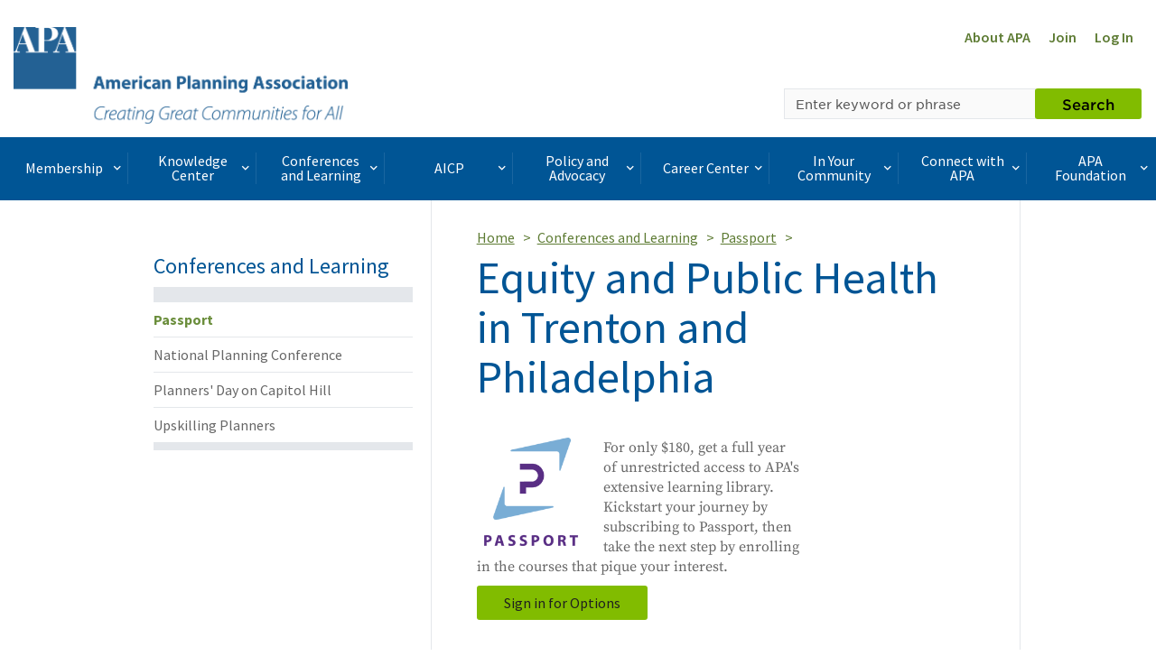

--- FILE ---
content_type: text/html; charset=utf-8
request_url: https://www.planning.org/passport/course/9279584/
body_size: 29002
content:





 
 



<!DOCTYPE html>
<html lang="en">
<head>

  

  
  <link rel="shortcut icon" href="/static/content/image/favicon.ico"/>
  


  <meta charset="UTF-8">
  <meta http-equiv="X-UA-Compatible" content="IE=edge"><script type="text/javascript">window.NREUM||(NREUM={});NREUM.info={"beacon":"bam.nr-data.net","errorBeacon":"bam.nr-data.net","licenseKey":"e89a80900f","applicationID":"117218080","transactionName":"YVMHMhdXXUACURVdWlgZIxMLVUdaDFxORFRFRRUJF0IdRQpXFkcbRlcWFRVZQUdZYgBHRkZZFxImWUZBEFc3XVBBGAIDEQ==","queueTime":0,"applicationTime":309,"agent":""};
(window.NREUM||(NREUM={})).init={ajax:{deny_list:["bam.nr-data.net"]},feature_flags:["soft_nav"]};(window.NREUM||(NREUM={})).loader_config={licenseKey:"e89a80900f",applicationID:"117218080",browserID:"117218225"};;/*! For license information please see nr-loader-rum-1.308.0.min.js.LICENSE.txt */
(()=>{var e,t,r={163:(e,t,r)=>{"use strict";r.d(t,{j:()=>E});var n=r(384),i=r(1741);var a=r(2555);r(860).K7.genericEvents;const s="experimental.resources",o="register",c=e=>{if(!e||"string"!=typeof e)return!1;try{document.createDocumentFragment().querySelector(e)}catch{return!1}return!0};var d=r(2614),u=r(944),l=r(8122);const f="[data-nr-mask]",g=e=>(0,l.a)(e,(()=>{const e={feature_flags:[],experimental:{allow_registered_children:!1,resources:!1},mask_selector:"*",block_selector:"[data-nr-block]",mask_input_options:{color:!1,date:!1,"datetime-local":!1,email:!1,month:!1,number:!1,range:!1,search:!1,tel:!1,text:!1,time:!1,url:!1,week:!1,textarea:!1,select:!1,password:!0}};return{ajax:{deny_list:void 0,block_internal:!0,enabled:!0,autoStart:!0},api:{get allow_registered_children(){return e.feature_flags.includes(o)||e.experimental.allow_registered_children},set allow_registered_children(t){e.experimental.allow_registered_children=t},duplicate_registered_data:!1},browser_consent_mode:{enabled:!1},distributed_tracing:{enabled:void 0,exclude_newrelic_header:void 0,cors_use_newrelic_header:void 0,cors_use_tracecontext_headers:void 0,allowed_origins:void 0},get feature_flags(){return e.feature_flags},set feature_flags(t){e.feature_flags=t},generic_events:{enabled:!0,autoStart:!0},harvest:{interval:30},jserrors:{enabled:!0,autoStart:!0},logging:{enabled:!0,autoStart:!0},metrics:{enabled:!0,autoStart:!0},obfuscate:void 0,page_action:{enabled:!0},page_view_event:{enabled:!0,autoStart:!0},page_view_timing:{enabled:!0,autoStart:!0},performance:{capture_marks:!1,capture_measures:!1,capture_detail:!0,resources:{get enabled(){return e.feature_flags.includes(s)||e.experimental.resources},set enabled(t){e.experimental.resources=t},asset_types:[],first_party_domains:[],ignore_newrelic:!0}},privacy:{cookies_enabled:!0},proxy:{assets:void 0,beacon:void 0},session:{expiresMs:d.wk,inactiveMs:d.BB},session_replay:{autoStart:!0,enabled:!1,preload:!1,sampling_rate:10,error_sampling_rate:100,collect_fonts:!1,inline_images:!1,fix_stylesheets:!0,mask_all_inputs:!0,get mask_text_selector(){return e.mask_selector},set mask_text_selector(t){c(t)?e.mask_selector="".concat(t,",").concat(f):""===t||null===t?e.mask_selector=f:(0,u.R)(5,t)},get block_class(){return"nr-block"},get ignore_class(){return"nr-ignore"},get mask_text_class(){return"nr-mask"},get block_selector(){return e.block_selector},set block_selector(t){c(t)?e.block_selector+=",".concat(t):""!==t&&(0,u.R)(6,t)},get mask_input_options(){return e.mask_input_options},set mask_input_options(t){t&&"object"==typeof t?e.mask_input_options={...t,password:!0}:(0,u.R)(7,t)}},session_trace:{enabled:!0,autoStart:!0},soft_navigations:{enabled:!0,autoStart:!0},spa:{enabled:!0,autoStart:!0},ssl:void 0,user_actions:{enabled:!0,elementAttributes:["id","className","tagName","type"]}}})());var p=r(6154),m=r(9324);let h=0;const v={buildEnv:m.F3,distMethod:m.Xs,version:m.xv,originTime:p.WN},b={consented:!1},y={appMetadata:{},get consented(){return this.session?.state?.consent||b.consented},set consented(e){b.consented=e},customTransaction:void 0,denyList:void 0,disabled:!1,harvester:void 0,isolatedBacklog:!1,isRecording:!1,loaderType:void 0,maxBytes:3e4,obfuscator:void 0,onerror:void 0,ptid:void 0,releaseIds:{},session:void 0,timeKeeper:void 0,registeredEntities:[],jsAttributesMetadata:{bytes:0},get harvestCount(){return++h}},_=e=>{const t=(0,l.a)(e,y),r=Object.keys(v).reduce((e,t)=>(e[t]={value:v[t],writable:!1,configurable:!0,enumerable:!0},e),{});return Object.defineProperties(t,r)};var w=r(5701);const x=e=>{const t=e.startsWith("http");e+="/",r.p=t?e:"https://"+e};var R=r(7836),k=r(3241);const A={accountID:void 0,trustKey:void 0,agentID:void 0,licenseKey:void 0,applicationID:void 0,xpid:void 0},S=e=>(0,l.a)(e,A),T=new Set;function E(e,t={},r,s){let{init:o,info:c,loader_config:d,runtime:u={},exposed:l=!0}=t;if(!c){const e=(0,n.pV)();o=e.init,c=e.info,d=e.loader_config}e.init=g(o||{}),e.loader_config=S(d||{}),c.jsAttributes??={},p.bv&&(c.jsAttributes.isWorker=!0),e.info=(0,a.D)(c);const f=e.init,m=[c.beacon,c.errorBeacon];T.has(e.agentIdentifier)||(f.proxy.assets&&(x(f.proxy.assets),m.push(f.proxy.assets)),f.proxy.beacon&&m.push(f.proxy.beacon),e.beacons=[...m],function(e){const t=(0,n.pV)();Object.getOwnPropertyNames(i.W.prototype).forEach(r=>{const n=i.W.prototype[r];if("function"!=typeof n||"constructor"===n)return;let a=t[r];e[r]&&!1!==e.exposed&&"micro-agent"!==e.runtime?.loaderType&&(t[r]=(...t)=>{const n=e[r](...t);return a?a(...t):n})})}(e),(0,n.US)("activatedFeatures",w.B)),u.denyList=[...f.ajax.deny_list||[],...f.ajax.block_internal?m:[]],u.ptid=e.agentIdentifier,u.loaderType=r,e.runtime=_(u),T.has(e.agentIdentifier)||(e.ee=R.ee.get(e.agentIdentifier),e.exposed=l,(0,k.W)({agentIdentifier:e.agentIdentifier,drained:!!w.B?.[e.agentIdentifier],type:"lifecycle",name:"initialize",feature:void 0,data:e.config})),T.add(e.agentIdentifier)}},384:(e,t,r)=>{"use strict";r.d(t,{NT:()=>s,US:()=>u,Zm:()=>o,bQ:()=>d,dV:()=>c,pV:()=>l});var n=r(6154),i=r(1863),a=r(1910);const s={beacon:"bam.nr-data.net",errorBeacon:"bam.nr-data.net"};function o(){return n.gm.NREUM||(n.gm.NREUM={}),void 0===n.gm.newrelic&&(n.gm.newrelic=n.gm.NREUM),n.gm.NREUM}function c(){let e=o();return e.o||(e.o={ST:n.gm.setTimeout,SI:n.gm.setImmediate||n.gm.setInterval,CT:n.gm.clearTimeout,XHR:n.gm.XMLHttpRequest,REQ:n.gm.Request,EV:n.gm.Event,PR:n.gm.Promise,MO:n.gm.MutationObserver,FETCH:n.gm.fetch,WS:n.gm.WebSocket},(0,a.i)(...Object.values(e.o))),e}function d(e,t){let r=o();r.initializedAgents??={},t.initializedAt={ms:(0,i.t)(),date:new Date},r.initializedAgents[e]=t}function u(e,t){o()[e]=t}function l(){return function(){let e=o();const t=e.info||{};e.info={beacon:s.beacon,errorBeacon:s.errorBeacon,...t}}(),function(){let e=o();const t=e.init||{};e.init={...t}}(),c(),function(){let e=o();const t=e.loader_config||{};e.loader_config={...t}}(),o()}},782:(e,t,r)=>{"use strict";r.d(t,{T:()=>n});const n=r(860).K7.pageViewTiming},860:(e,t,r)=>{"use strict";r.d(t,{$J:()=>u,K7:()=>c,P3:()=>d,XX:()=>i,Yy:()=>o,df:()=>a,qY:()=>n,v4:()=>s});const n="events",i="jserrors",a="browser/blobs",s="rum",o="browser/logs",c={ajax:"ajax",genericEvents:"generic_events",jserrors:i,logging:"logging",metrics:"metrics",pageAction:"page_action",pageViewEvent:"page_view_event",pageViewTiming:"page_view_timing",sessionReplay:"session_replay",sessionTrace:"session_trace",softNav:"soft_navigations",spa:"spa"},d={[c.pageViewEvent]:1,[c.pageViewTiming]:2,[c.metrics]:3,[c.jserrors]:4,[c.spa]:5,[c.ajax]:6,[c.sessionTrace]:7,[c.softNav]:8,[c.sessionReplay]:9,[c.logging]:10,[c.genericEvents]:11},u={[c.pageViewEvent]:s,[c.pageViewTiming]:n,[c.ajax]:n,[c.spa]:n,[c.softNav]:n,[c.metrics]:i,[c.jserrors]:i,[c.sessionTrace]:a,[c.sessionReplay]:a,[c.logging]:o,[c.genericEvents]:"ins"}},944:(e,t,r)=>{"use strict";r.d(t,{R:()=>i});var n=r(3241);function i(e,t){"function"==typeof console.debug&&(console.debug("New Relic Warning: https://github.com/newrelic/newrelic-browser-agent/blob/main/docs/warning-codes.md#".concat(e),t),(0,n.W)({agentIdentifier:null,drained:null,type:"data",name:"warn",feature:"warn",data:{code:e,secondary:t}}))}},1687:(e,t,r)=>{"use strict";r.d(t,{Ak:()=>d,Ze:()=>f,x3:()=>u});var n=r(3241),i=r(7836),a=r(3606),s=r(860),o=r(2646);const c={};function d(e,t){const r={staged:!1,priority:s.P3[t]||0};l(e),c[e].get(t)||c[e].set(t,r)}function u(e,t){e&&c[e]&&(c[e].get(t)&&c[e].delete(t),p(e,t,!1),c[e].size&&g(e))}function l(e){if(!e)throw new Error("agentIdentifier required");c[e]||(c[e]=new Map)}function f(e="",t="feature",r=!1){if(l(e),!e||!c[e].get(t)||r)return p(e,t);c[e].get(t).staged=!0,g(e)}function g(e){const t=Array.from(c[e]);t.every(([e,t])=>t.staged)&&(t.sort((e,t)=>e[1].priority-t[1].priority),t.forEach(([t])=>{c[e].delete(t),p(e,t)}))}function p(e,t,r=!0){const s=e?i.ee.get(e):i.ee,c=a.i.handlers;if(!s.aborted&&s.backlog&&c){if((0,n.W)({agentIdentifier:e,type:"lifecycle",name:"drain",feature:t}),r){const e=s.backlog[t],r=c[t];if(r){for(let t=0;e&&t<e.length;++t)m(e[t],r);Object.entries(r).forEach(([e,t])=>{Object.values(t||{}).forEach(t=>{t[0]?.on&&t[0]?.context()instanceof o.y&&t[0].on(e,t[1])})})}}s.isolatedBacklog||delete c[t],s.backlog[t]=null,s.emit("drain-"+t,[])}}function m(e,t){var r=e[1];Object.values(t[r]||{}).forEach(t=>{var r=e[0];if(t[0]===r){var n=t[1],i=e[3],a=e[2];n.apply(i,a)}})}},1738:(e,t,r)=>{"use strict";r.d(t,{U:()=>g,Y:()=>f});var n=r(3241),i=r(9908),a=r(1863),s=r(944),o=r(5701),c=r(3969),d=r(8362),u=r(860),l=r(4261);function f(e,t,r,a){const f=a||r;!f||f[e]&&f[e]!==d.d.prototype[e]||(f[e]=function(){(0,i.p)(c.xV,["API/"+e+"/called"],void 0,u.K7.metrics,r.ee),(0,n.W)({agentIdentifier:r.agentIdentifier,drained:!!o.B?.[r.agentIdentifier],type:"data",name:"api",feature:l.Pl+e,data:{}});try{return t.apply(this,arguments)}catch(e){(0,s.R)(23,e)}})}function g(e,t,r,n,s){const o=e.info;null===r?delete o.jsAttributes[t]:o.jsAttributes[t]=r,(s||null===r)&&(0,i.p)(l.Pl+n,[(0,a.t)(),t,r],void 0,"session",e.ee)}},1741:(e,t,r)=>{"use strict";r.d(t,{W:()=>a});var n=r(944),i=r(4261);class a{#e(e,...t){if(this[e]!==a.prototype[e])return this[e](...t);(0,n.R)(35,e)}addPageAction(e,t){return this.#e(i.hG,e,t)}register(e){return this.#e(i.eY,e)}recordCustomEvent(e,t){return this.#e(i.fF,e,t)}setPageViewName(e,t){return this.#e(i.Fw,e,t)}setCustomAttribute(e,t,r){return this.#e(i.cD,e,t,r)}noticeError(e,t){return this.#e(i.o5,e,t)}setUserId(e,t=!1){return this.#e(i.Dl,e,t)}setApplicationVersion(e){return this.#e(i.nb,e)}setErrorHandler(e){return this.#e(i.bt,e)}addRelease(e,t){return this.#e(i.k6,e,t)}log(e,t){return this.#e(i.$9,e,t)}start(){return this.#e(i.d3)}finished(e){return this.#e(i.BL,e)}recordReplay(){return this.#e(i.CH)}pauseReplay(){return this.#e(i.Tb)}addToTrace(e){return this.#e(i.U2,e)}setCurrentRouteName(e){return this.#e(i.PA,e)}interaction(e){return this.#e(i.dT,e)}wrapLogger(e,t,r){return this.#e(i.Wb,e,t,r)}measure(e,t){return this.#e(i.V1,e,t)}consent(e){return this.#e(i.Pv,e)}}},1863:(e,t,r)=>{"use strict";function n(){return Math.floor(performance.now())}r.d(t,{t:()=>n})},1910:(e,t,r)=>{"use strict";r.d(t,{i:()=>a});var n=r(944);const i=new Map;function a(...e){return e.every(e=>{if(i.has(e))return i.get(e);const t="function"==typeof e?e.toString():"",r=t.includes("[native code]"),a=t.includes("nrWrapper");return r||a||(0,n.R)(64,e?.name||t),i.set(e,r),r})}},2555:(e,t,r)=>{"use strict";r.d(t,{D:()=>o,f:()=>s});var n=r(384),i=r(8122);const a={beacon:n.NT.beacon,errorBeacon:n.NT.errorBeacon,licenseKey:void 0,applicationID:void 0,sa:void 0,queueTime:void 0,applicationTime:void 0,ttGuid:void 0,user:void 0,account:void 0,product:void 0,extra:void 0,jsAttributes:{},userAttributes:void 0,atts:void 0,transactionName:void 0,tNamePlain:void 0};function s(e){try{return!!e.licenseKey&&!!e.errorBeacon&&!!e.applicationID}catch(e){return!1}}const o=e=>(0,i.a)(e,a)},2614:(e,t,r)=>{"use strict";r.d(t,{BB:()=>s,H3:()=>n,g:()=>d,iL:()=>c,tS:()=>o,uh:()=>i,wk:()=>a});const n="NRBA",i="SESSION",a=144e5,s=18e5,o={STARTED:"session-started",PAUSE:"session-pause",RESET:"session-reset",RESUME:"session-resume",UPDATE:"session-update"},c={SAME_TAB:"same-tab",CROSS_TAB:"cross-tab"},d={OFF:0,FULL:1,ERROR:2}},2646:(e,t,r)=>{"use strict";r.d(t,{y:()=>n});class n{constructor(e){this.contextId=e}}},2843:(e,t,r)=>{"use strict";r.d(t,{G:()=>a,u:()=>i});var n=r(3878);function i(e,t=!1,r,i){(0,n.DD)("visibilitychange",function(){if(t)return void("hidden"===document.visibilityState&&e());e(document.visibilityState)},r,i)}function a(e,t,r){(0,n.sp)("pagehide",e,t,r)}},3241:(e,t,r)=>{"use strict";r.d(t,{W:()=>a});var n=r(6154);const i="newrelic";function a(e={}){try{n.gm.dispatchEvent(new CustomEvent(i,{detail:e}))}catch(e){}}},3606:(e,t,r)=>{"use strict";r.d(t,{i:()=>a});var n=r(9908);a.on=s;var i=a.handlers={};function a(e,t,r,a){s(a||n.d,i,e,t,r)}function s(e,t,r,i,a){a||(a="feature"),e||(e=n.d);var s=t[a]=t[a]||{};(s[r]=s[r]||[]).push([e,i])}},3878:(e,t,r)=>{"use strict";function n(e,t){return{capture:e,passive:!1,signal:t}}function i(e,t,r=!1,i){window.addEventListener(e,t,n(r,i))}function a(e,t,r=!1,i){document.addEventListener(e,t,n(r,i))}r.d(t,{DD:()=>a,jT:()=>n,sp:()=>i})},3969:(e,t,r)=>{"use strict";r.d(t,{TZ:()=>n,XG:()=>o,rs:()=>i,xV:()=>s,z_:()=>a});const n=r(860).K7.metrics,i="sm",a="cm",s="storeSupportabilityMetrics",o="storeEventMetrics"},4234:(e,t,r)=>{"use strict";r.d(t,{W:()=>a});var n=r(7836),i=r(1687);class a{constructor(e,t){this.agentIdentifier=e,this.ee=n.ee.get(e),this.featureName=t,this.blocked=!1}deregisterDrain(){(0,i.x3)(this.agentIdentifier,this.featureName)}}},4261:(e,t,r)=>{"use strict";r.d(t,{$9:()=>d,BL:()=>o,CH:()=>g,Dl:()=>_,Fw:()=>y,PA:()=>h,Pl:()=>n,Pv:()=>k,Tb:()=>l,U2:()=>a,V1:()=>R,Wb:()=>x,bt:()=>b,cD:()=>v,d3:()=>w,dT:()=>c,eY:()=>p,fF:()=>f,hG:()=>i,k6:()=>s,nb:()=>m,o5:()=>u});const n="api-",i="addPageAction",a="addToTrace",s="addRelease",o="finished",c="interaction",d="log",u="noticeError",l="pauseReplay",f="recordCustomEvent",g="recordReplay",p="register",m="setApplicationVersion",h="setCurrentRouteName",v="setCustomAttribute",b="setErrorHandler",y="setPageViewName",_="setUserId",w="start",x="wrapLogger",R="measure",k="consent"},5289:(e,t,r)=>{"use strict";r.d(t,{GG:()=>s,Qr:()=>c,sB:()=>o});var n=r(3878),i=r(6389);function a(){return"undefined"==typeof document||"complete"===document.readyState}function s(e,t){if(a())return e();const r=(0,i.J)(e),s=setInterval(()=>{a()&&(clearInterval(s),r())},500);(0,n.sp)("load",r,t)}function o(e){if(a())return e();(0,n.DD)("DOMContentLoaded",e)}function c(e){if(a())return e();(0,n.sp)("popstate",e)}},5607:(e,t,r)=>{"use strict";r.d(t,{W:()=>n});const n=(0,r(9566).bz)()},5701:(e,t,r)=>{"use strict";r.d(t,{B:()=>a,t:()=>s});var n=r(3241);const i=new Set,a={};function s(e,t){const r=t.agentIdentifier;a[r]??={},e&&"object"==typeof e&&(i.has(r)||(t.ee.emit("rumresp",[e]),a[r]=e,i.add(r),(0,n.W)({agentIdentifier:r,loaded:!0,drained:!0,type:"lifecycle",name:"load",feature:void 0,data:e})))}},6154:(e,t,r)=>{"use strict";r.d(t,{OF:()=>c,RI:()=>i,WN:()=>u,bv:()=>a,eN:()=>l,gm:()=>s,mw:()=>o,sb:()=>d});var n=r(1863);const i="undefined"!=typeof window&&!!window.document,a="undefined"!=typeof WorkerGlobalScope&&("undefined"!=typeof self&&self instanceof WorkerGlobalScope&&self.navigator instanceof WorkerNavigator||"undefined"!=typeof globalThis&&globalThis instanceof WorkerGlobalScope&&globalThis.navigator instanceof WorkerNavigator),s=i?window:"undefined"!=typeof WorkerGlobalScope&&("undefined"!=typeof self&&self instanceof WorkerGlobalScope&&self||"undefined"!=typeof globalThis&&globalThis instanceof WorkerGlobalScope&&globalThis),o=Boolean("hidden"===s?.document?.visibilityState),c=/iPad|iPhone|iPod/.test(s.navigator?.userAgent),d=c&&"undefined"==typeof SharedWorker,u=((()=>{const e=s.navigator?.userAgent?.match(/Firefox[/\s](\d+\.\d+)/);Array.isArray(e)&&e.length>=2&&e[1]})(),Date.now()-(0,n.t)()),l=()=>"undefined"!=typeof PerformanceNavigationTiming&&s?.performance?.getEntriesByType("navigation")?.[0]?.responseStart},6389:(e,t,r)=>{"use strict";function n(e,t=500,r={}){const n=r?.leading||!1;let i;return(...r)=>{n&&void 0===i&&(e.apply(this,r),i=setTimeout(()=>{i=clearTimeout(i)},t)),n||(clearTimeout(i),i=setTimeout(()=>{e.apply(this,r)},t))}}function i(e){let t=!1;return(...r)=>{t||(t=!0,e.apply(this,r))}}r.d(t,{J:()=>i,s:()=>n})},6630:(e,t,r)=>{"use strict";r.d(t,{T:()=>n});const n=r(860).K7.pageViewEvent},7699:(e,t,r)=>{"use strict";r.d(t,{It:()=>a,KC:()=>o,No:()=>i,qh:()=>s});var n=r(860);const i=16e3,a=1e6,s="SESSION_ERROR",o={[n.K7.logging]:!0,[n.K7.genericEvents]:!1,[n.K7.jserrors]:!1,[n.K7.ajax]:!1}},7836:(e,t,r)=>{"use strict";r.d(t,{P:()=>o,ee:()=>c});var n=r(384),i=r(8990),a=r(2646),s=r(5607);const o="nr@context:".concat(s.W),c=function e(t,r){var n={},s={},u={},l=!1;try{l=16===r.length&&d.initializedAgents?.[r]?.runtime.isolatedBacklog}catch(e){}var f={on:p,addEventListener:p,removeEventListener:function(e,t){var r=n[e];if(!r)return;for(var i=0;i<r.length;i++)r[i]===t&&r.splice(i,1)},emit:function(e,r,n,i,a){!1!==a&&(a=!0);if(c.aborted&&!i)return;t&&a&&t.emit(e,r,n);var o=g(n);m(e).forEach(e=>{e.apply(o,r)});var d=v()[s[e]];d&&d.push([f,e,r,o]);return o},get:h,listeners:m,context:g,buffer:function(e,t){const r=v();if(t=t||"feature",f.aborted)return;Object.entries(e||{}).forEach(([e,n])=>{s[n]=t,t in r||(r[t]=[])})},abort:function(){f._aborted=!0,Object.keys(f.backlog).forEach(e=>{delete f.backlog[e]})},isBuffering:function(e){return!!v()[s[e]]},debugId:r,backlog:l?{}:t&&"object"==typeof t.backlog?t.backlog:{},isolatedBacklog:l};return Object.defineProperty(f,"aborted",{get:()=>{let e=f._aborted||!1;return e||(t&&(e=t.aborted),e)}}),f;function g(e){return e&&e instanceof a.y?e:e?(0,i.I)(e,o,()=>new a.y(o)):new a.y(o)}function p(e,t){n[e]=m(e).concat(t)}function m(e){return n[e]||[]}function h(t){return u[t]=u[t]||e(f,t)}function v(){return f.backlog}}(void 0,"globalEE"),d=(0,n.Zm)();d.ee||(d.ee=c)},8122:(e,t,r)=>{"use strict";r.d(t,{a:()=>i});var n=r(944);function i(e,t){try{if(!e||"object"!=typeof e)return(0,n.R)(3);if(!t||"object"!=typeof t)return(0,n.R)(4);const r=Object.create(Object.getPrototypeOf(t),Object.getOwnPropertyDescriptors(t)),a=0===Object.keys(r).length?e:r;for(let s in a)if(void 0!==e[s])try{if(null===e[s]){r[s]=null;continue}Array.isArray(e[s])&&Array.isArray(t[s])?r[s]=Array.from(new Set([...e[s],...t[s]])):"object"==typeof e[s]&&"object"==typeof t[s]?r[s]=i(e[s],t[s]):r[s]=e[s]}catch(e){r[s]||(0,n.R)(1,e)}return r}catch(e){(0,n.R)(2,e)}}},8362:(e,t,r)=>{"use strict";r.d(t,{d:()=>a});var n=r(9566),i=r(1741);class a extends i.W{agentIdentifier=(0,n.LA)(16)}},8374:(e,t,r)=>{r.nc=(()=>{try{return document?.currentScript?.nonce}catch(e){}return""})()},8990:(e,t,r)=>{"use strict";r.d(t,{I:()=>i});var n=Object.prototype.hasOwnProperty;function i(e,t,r){if(n.call(e,t))return e[t];var i=r();if(Object.defineProperty&&Object.keys)try{return Object.defineProperty(e,t,{value:i,writable:!0,enumerable:!1}),i}catch(e){}return e[t]=i,i}},9324:(e,t,r)=>{"use strict";r.d(t,{F3:()=>i,Xs:()=>a,xv:()=>n});const n="1.308.0",i="PROD",a="CDN"},9566:(e,t,r)=>{"use strict";r.d(t,{LA:()=>o,bz:()=>s});var n=r(6154);const i="xxxxxxxx-xxxx-4xxx-yxxx-xxxxxxxxxxxx";function a(e,t){return e?15&e[t]:16*Math.random()|0}function s(){const e=n.gm?.crypto||n.gm?.msCrypto;let t,r=0;return e&&e.getRandomValues&&(t=e.getRandomValues(new Uint8Array(30))),i.split("").map(e=>"x"===e?a(t,r++).toString(16):"y"===e?(3&a()|8).toString(16):e).join("")}function o(e){const t=n.gm?.crypto||n.gm?.msCrypto;let r,i=0;t&&t.getRandomValues&&(r=t.getRandomValues(new Uint8Array(e)));const s=[];for(var o=0;o<e;o++)s.push(a(r,i++).toString(16));return s.join("")}},9908:(e,t,r)=>{"use strict";r.d(t,{d:()=>n,p:()=>i});var n=r(7836).ee.get("handle");function i(e,t,r,i,a){a?(a.buffer([e],i),a.emit(e,t,r)):(n.buffer([e],i),n.emit(e,t,r))}}},n={};function i(e){var t=n[e];if(void 0!==t)return t.exports;var a=n[e]={exports:{}};return r[e](a,a.exports,i),a.exports}i.m=r,i.d=(e,t)=>{for(var r in t)i.o(t,r)&&!i.o(e,r)&&Object.defineProperty(e,r,{enumerable:!0,get:t[r]})},i.f={},i.e=e=>Promise.all(Object.keys(i.f).reduce((t,r)=>(i.f[r](e,t),t),[])),i.u=e=>"nr-rum-1.308.0.min.js",i.o=(e,t)=>Object.prototype.hasOwnProperty.call(e,t),e={},t="NRBA-1.308.0.PROD:",i.l=(r,n,a,s)=>{if(e[r])e[r].push(n);else{var o,c;if(void 0!==a)for(var d=document.getElementsByTagName("script"),u=0;u<d.length;u++){var l=d[u];if(l.getAttribute("src")==r||l.getAttribute("data-webpack")==t+a){o=l;break}}if(!o){c=!0;var f={296:"sha512-+MIMDsOcckGXa1EdWHqFNv7P+JUkd5kQwCBr3KE6uCvnsBNUrdSt4a/3/L4j4TxtnaMNjHpza2/erNQbpacJQA=="};(o=document.createElement("script")).charset="utf-8",i.nc&&o.setAttribute("nonce",i.nc),o.setAttribute("data-webpack",t+a),o.src=r,0!==o.src.indexOf(window.location.origin+"/")&&(o.crossOrigin="anonymous"),f[s]&&(o.integrity=f[s])}e[r]=[n];var g=(t,n)=>{o.onerror=o.onload=null,clearTimeout(p);var i=e[r];if(delete e[r],o.parentNode&&o.parentNode.removeChild(o),i&&i.forEach(e=>e(n)),t)return t(n)},p=setTimeout(g.bind(null,void 0,{type:"timeout",target:o}),12e4);o.onerror=g.bind(null,o.onerror),o.onload=g.bind(null,o.onload),c&&document.head.appendChild(o)}},i.r=e=>{"undefined"!=typeof Symbol&&Symbol.toStringTag&&Object.defineProperty(e,Symbol.toStringTag,{value:"Module"}),Object.defineProperty(e,"__esModule",{value:!0})},i.p="https://js-agent.newrelic.com/",(()=>{var e={374:0,840:0};i.f.j=(t,r)=>{var n=i.o(e,t)?e[t]:void 0;if(0!==n)if(n)r.push(n[2]);else{var a=new Promise((r,i)=>n=e[t]=[r,i]);r.push(n[2]=a);var s=i.p+i.u(t),o=new Error;i.l(s,r=>{if(i.o(e,t)&&(0!==(n=e[t])&&(e[t]=void 0),n)){var a=r&&("load"===r.type?"missing":r.type),s=r&&r.target&&r.target.src;o.message="Loading chunk "+t+" failed: ("+a+": "+s+")",o.name="ChunkLoadError",o.type=a,o.request=s,n[1](o)}},"chunk-"+t,t)}};var t=(t,r)=>{var n,a,[s,o,c]=r,d=0;if(s.some(t=>0!==e[t])){for(n in o)i.o(o,n)&&(i.m[n]=o[n]);if(c)c(i)}for(t&&t(r);d<s.length;d++)a=s[d],i.o(e,a)&&e[a]&&e[a][0](),e[a]=0},r=self["webpackChunk:NRBA-1.308.0.PROD"]=self["webpackChunk:NRBA-1.308.0.PROD"]||[];r.forEach(t.bind(null,0)),r.push=t.bind(null,r.push.bind(r))})(),(()=>{"use strict";i(8374);var e=i(8362),t=i(860);const r=Object.values(t.K7);var n=i(163);var a=i(9908),s=i(1863),o=i(4261),c=i(1738);var d=i(1687),u=i(4234),l=i(5289),f=i(6154),g=i(944),p=i(384);const m=e=>f.RI&&!0===e?.privacy.cookies_enabled;function h(e){return!!(0,p.dV)().o.MO&&m(e)&&!0===e?.session_trace.enabled}var v=i(6389),b=i(7699);class y extends u.W{constructor(e,t){super(e.agentIdentifier,t),this.agentRef=e,this.abortHandler=void 0,this.featAggregate=void 0,this.loadedSuccessfully=void 0,this.onAggregateImported=new Promise(e=>{this.loadedSuccessfully=e}),this.deferred=Promise.resolve(),!1===e.init[this.featureName].autoStart?this.deferred=new Promise((t,r)=>{this.ee.on("manual-start-all",(0,v.J)(()=>{(0,d.Ak)(e.agentIdentifier,this.featureName),t()}))}):(0,d.Ak)(e.agentIdentifier,t)}importAggregator(e,t,r={}){if(this.featAggregate)return;const n=async()=>{let n;await this.deferred;try{if(m(e.init)){const{setupAgentSession:t}=await i.e(296).then(i.bind(i,3305));n=t(e)}}catch(e){(0,g.R)(20,e),this.ee.emit("internal-error",[e]),(0,a.p)(b.qh,[e],void 0,this.featureName,this.ee)}try{if(!this.#t(this.featureName,n,e.init))return(0,d.Ze)(this.agentIdentifier,this.featureName),void this.loadedSuccessfully(!1);const{Aggregate:i}=await t();this.featAggregate=new i(e,r),e.runtime.harvester.initializedAggregates.push(this.featAggregate),this.loadedSuccessfully(!0)}catch(e){(0,g.R)(34,e),this.abortHandler?.(),(0,d.Ze)(this.agentIdentifier,this.featureName,!0),this.loadedSuccessfully(!1),this.ee&&this.ee.abort()}};f.RI?(0,l.GG)(()=>n(),!0):n()}#t(e,r,n){if(this.blocked)return!1;switch(e){case t.K7.sessionReplay:return h(n)&&!!r;case t.K7.sessionTrace:return!!r;default:return!0}}}var _=i(6630),w=i(2614),x=i(3241);class R extends y{static featureName=_.T;constructor(e){var t;super(e,_.T),this.setupInspectionEvents(e.agentIdentifier),t=e,(0,c.Y)(o.Fw,function(e,r){"string"==typeof e&&("/"!==e.charAt(0)&&(e="/"+e),t.runtime.customTransaction=(r||"http://custom.transaction")+e,(0,a.p)(o.Pl+o.Fw,[(0,s.t)()],void 0,void 0,t.ee))},t),this.importAggregator(e,()=>i.e(296).then(i.bind(i,3943)))}setupInspectionEvents(e){const t=(t,r)=>{t&&(0,x.W)({agentIdentifier:e,timeStamp:t.timeStamp,loaded:"complete"===t.target.readyState,type:"window",name:r,data:t.target.location+""})};(0,l.sB)(e=>{t(e,"DOMContentLoaded")}),(0,l.GG)(e=>{t(e,"load")}),(0,l.Qr)(e=>{t(e,"navigate")}),this.ee.on(w.tS.UPDATE,(t,r)=>{(0,x.W)({agentIdentifier:e,type:"lifecycle",name:"session",data:r})})}}class k extends e.d{constructor(e){var t;(super(),f.gm)?(this.features={},(0,p.bQ)(this.agentIdentifier,this),this.desiredFeatures=new Set(e.features||[]),this.desiredFeatures.add(R),(0,n.j)(this,e,e.loaderType||"agent"),t=this,(0,c.Y)(o.cD,function(e,r,n=!1){if("string"==typeof e){if(["string","number","boolean"].includes(typeof r)||null===r)return(0,c.U)(t,e,r,o.cD,n);(0,g.R)(40,typeof r)}else(0,g.R)(39,typeof e)},t),function(e){(0,c.Y)(o.Dl,function(t,r=!1){if("string"!=typeof t&&null!==t)return void(0,g.R)(41,typeof t);const n=e.info.jsAttributes["enduser.id"];r&&null!=n&&n!==t?(0,a.p)(o.Pl+"setUserIdAndResetSession",[t],void 0,"session",e.ee):(0,c.U)(e,"enduser.id",t,o.Dl,!0)},e)}(this),function(e){(0,c.Y)(o.nb,function(t){if("string"==typeof t||null===t)return(0,c.U)(e,"application.version",t,o.nb,!1);(0,g.R)(42,typeof t)},e)}(this),function(e){(0,c.Y)(o.d3,function(){e.ee.emit("manual-start-all")},e)}(this),function(e){(0,c.Y)(o.Pv,function(t=!0){if("boolean"==typeof t){if((0,a.p)(o.Pl+o.Pv,[t],void 0,"session",e.ee),e.runtime.consented=t,t){const t=e.features.page_view_event;t.onAggregateImported.then(e=>{const r=t.featAggregate;e&&!r.sentRum&&r.sendRum()})}}else(0,g.R)(65,typeof t)},e)}(this),this.run()):(0,g.R)(21)}get config(){return{info:this.info,init:this.init,loader_config:this.loader_config,runtime:this.runtime}}get api(){return this}run(){try{const e=function(e){const t={};return r.forEach(r=>{t[r]=!!e[r]?.enabled}),t}(this.init),n=[...this.desiredFeatures];n.sort((e,r)=>t.P3[e.featureName]-t.P3[r.featureName]),n.forEach(r=>{if(!e[r.featureName]&&r.featureName!==t.K7.pageViewEvent)return;if(r.featureName===t.K7.spa)return void(0,g.R)(67);const n=function(e){switch(e){case t.K7.ajax:return[t.K7.jserrors];case t.K7.sessionTrace:return[t.K7.ajax,t.K7.pageViewEvent];case t.K7.sessionReplay:return[t.K7.sessionTrace];case t.K7.pageViewTiming:return[t.K7.pageViewEvent];default:return[]}}(r.featureName).filter(e=>!(e in this.features));n.length>0&&(0,g.R)(36,{targetFeature:r.featureName,missingDependencies:n}),this.features[r.featureName]=new r(this)})}catch(e){(0,g.R)(22,e);for(const e in this.features)this.features[e].abortHandler?.();const t=(0,p.Zm)();delete t.initializedAgents[this.agentIdentifier]?.features,delete this.sharedAggregator;return t.ee.get(this.agentIdentifier).abort(),!1}}}var A=i(2843),S=i(782);class T extends y{static featureName=S.T;constructor(e){super(e,S.T),f.RI&&((0,A.u)(()=>(0,a.p)("docHidden",[(0,s.t)()],void 0,S.T,this.ee),!0),(0,A.G)(()=>(0,a.p)("winPagehide",[(0,s.t)()],void 0,S.T,this.ee)),this.importAggregator(e,()=>i.e(296).then(i.bind(i,2117))))}}var E=i(3969);class I extends y{static featureName=E.TZ;constructor(e){super(e,E.TZ),f.RI&&document.addEventListener("securitypolicyviolation",e=>{(0,a.p)(E.xV,["Generic/CSPViolation/Detected"],void 0,this.featureName,this.ee)}),this.importAggregator(e,()=>i.e(296).then(i.bind(i,9623)))}}new k({features:[R,T,I],loaderType:"lite"})})()})();</script>
  <meta name="viewport" content="width=device-width, initial-scale=1.0">
  <meta name="format-detection" content="telephone=no">

  <title>
    
      
        Equity and Public Health in Trenton and Philadelphia
      
    
  </title>

  
  
	<meta name="description" content="During this unprecedented pandemic, forgotten urban neighborhoods suffered disproportionately – a stark reminder that cities aren’t fair. Can we continue planning for communities-of-color using pre-pandemic models? Trenton and Philadelphia in partnerships with respective medical institutions demonstrate a new way.">
<meta name="keywords" content="webinar, webinars, on demand, on-demand, apa learn, npc, npc23, npc2023, npc 23, npc 2023, virtual conference, live online courses">
<meta property="og:title" content="Equity and Public Health in Trenton and Philadelphia">
<meta property="og:description" content="During this unprecedented pandemic, forgotten urban neighborhoods suffered disproportionately – a stark reminder that cities aren’t fair. Can we continue planning for communities-of-color using pre-pandemic models? Trenton and Philadelphia in partnerships with respective medical institutions demonstrate a new way.">
<meta property="og:type" content="article">
<meta property="og:url" content="https://www.planning.org/learn/course/9279584/">
<meta property="og:image" content="https://planning-org-uploaded-media.s3.amazonaws.com/image/da386ce7-c116-41c3-9c3f-2f7b7e372be5Equity-and-Public-Health-featured.jpg">
<meta property="twitter:card" content="summary_large_image">
<meta property="og:site_name" content="American Planning Association">

  

  
  <script>(function(w,d,s,l,i){w[l]=w[l]||[];w[l].push(
  {'gtm.start': new Date().getTime(),event:'gtm.js'}
  );var f=d.getElementsByTagName(s)[0],
  j=d.createElement(s),dl=l!='dataLayer'?'&l='+l:'';j.async=true;j.src=
  'https://www.googletagmanager.com/gtm.js?id='+i+dl;f.parentNode.insertBefore(j,f);
  })(window,document,'script','dataLayer','GTM-TSGR2Z5');</script>
  

  
  <script async src="//pagead2.googlesyndication.com/pagead/js/adsbygoogle.js"></script><script>  (adsbygoogle = window.adsbygoogle || []).push(

  {    google_ad_client: "ca-pub-6932638812679119",    enable_page_level_ads: true  }

  );</script>
  

  
  <script type="text/javascript" src="//cdnjs.cloudflare.com/ajax/libs/modernizr/2.8.3/modernizr.js"></script>

  <script type="text/javascript" xmlns="">
    //var _gaq=_gaq || [];_gaq.push(['_setAccount', 'UA-564661-1']);_gaq.push(['_trackPageview']);(function(){var ga=document.createElement('script');ga.type='text/javascript';ga.async=true;ga.src='https://ssl.google-analytics.com/ga.js';var s=document.getElementsByTagName('script')[0];s.parentNode.insertBefore(ga, s);})();
  </script>

  <!-- Start of HubSpot Embed Code -->
  <script type="text/javascript" id="hs-script-loader" async defer src="//js.hs-scripts.com/22518511.js"></script>
  <!-- End of HubSpot Embed Code -->

  
  <script type="application/javascript" src="https://ced.sascdn.com/tag/1541/smart.js" async></script>
  <script type="application/javascript">
      var sas = sas || {};
      sas.cmd = sas.cmd || [];
      sas.cmd.push(function() {
          sas.setup({ networkid: 1541, domain: "https://www5.smartadserver.com", async: true });
      });
  </script>

  

  

<input type="hidden" name="csrfmiddlewaretoken" value="zl1KKpbpLEAno5OzC5c4CvZliuBCSlTajvuy7wM2iPDlLRqGSIpcWYyfjwbVjnJh">
<script lang="">
    const CSRF_TOKEN = document.querySelector('[name=csrfmiddlewaretoken]').value;
</script>
<script src="/static/passport/js/passport-detail.js"></script>

<link rel="stylesheet" href="/static/content/css/change_list_tree.css" />



  
  <link rel="stylesheet" href="/static/CACHE/css/output.d6474705093d.css" type="text/css">
  

  <link type="text/css" rel="stylesheet" href="/static/content/css/icomoon/style.css?v=1" />

  

  
  
  <script>
    !function(f,b,e,v,n,t,s)
    {if(f.fbq)return;n=f.fbq=function()
    {n.callMethod? n.callMethod.apply(n,arguments):n.queue.push(arguments)};
    if(!f._fbq)f._fbq=n;n.push=n;n.loaded=!0;n.version='2.0';
    n.queue=[];t=b.createElement(e);t.async=!0;
    t.src=v;s=b.getElementsByTagName(e)[0];
    s.parentNode.insertBefore(t,s)}(window, document,'script', 'https://connect.facebook.net/en_US/fbevents.js');
    fbq('init', '1679341449003337');
    fbq('track', 'PageView');
  </script>
  <noscript><img height="1" width="1" style="display:none" src="https://www.facebook.com/tr?id=1679341449003337&ev=PageView&noscript=1" /></noscript>
  

  
  

</head>

<body>
<header>
  
  <noscript><iframe src="https://www.googletagmanager.com/ns.html?id=GTM-TSGR2Z5"
  height="0" width="0" style="display:none;visibility:hidden"></iframe></noscript>
  
  
  
  
  

  

  
  
  

  
    
<div class="banner-ad banner-ad-leaderboard banner-ad-leaderboard-outside-content">
  <div id="sas_34984"></div>
  <script type="application/javascript">
      sas.cmd.push(function() {
          sas.call("std", {
              siteId: 80676, //
              pageId: 584791, // Page : Planning.org/apa
              formatId: 34984, // Format : APA - Leaderboard (728x90) 728x90
              target: '' // Targeting
          });
      });
  </script>
  <noscript>
      <a href="https://www5.smartadserver.com/ac?jump=1&nwid=1541&siteid=80676&pgname=apa&fmtid=34984&visit=m&tmstp=[timestamp]&out=nonrich" target="_blank" aria-label="advertisement">
          <img src="https://www5.smartadserver.com/ac?out=nonrich&nwid=1541&siteid=80676&pgname=apa&fmtid=34984&visit=m&tmstp=[timestamp]" border="0" alt="" />
      </a>
  </noscript>
</div>


  

  
    
  <div>
    <div id="sas_86355"></div>
      <script type="application/javascript">
          sas.cmd.push(function() {
              sas.call("std", {
                  siteId: 80676, //
                  pageId: 584791, // Page : Planning.org/apa
                  formatId: 86355, // Format : responsive_728x90_floor 728x90
                  target: '' // Targeting
              });
          });
      </script>
      <noscript>
          <a href="https://www5.smartadserver.com/ac?jump=1&nwid=1541&siteid=80676&pgname=apa&fmtid=86355&visit=m&tmstp=[timestamp]&out=nonrich" target="_blank"  aria-label="advertisement">
              <img src="https://www5.smartadserver.com/ac?out=nonrich&nwid=1541&siteid=80676&pgname=apa&fmtid=86355&visit=m&tmstp=[timestamp]" border="0" alt="" />
          </a>
      </noscript>
  </div>


  

  
  
  

  
    


<div class="container-fluid header">
  <div class="row">
    <div class="logo col-xs-4 col-md-6">
      
      <a href="/" title="APA Home">
        <img src="/static/content/image/APA_horizontal_647_370x108.png" height="107" width="370" alt="APA Logo" class="hidden-xs hidden-sm">
        <span class="icon-APA-box-logo visible-xs visible-sm pull-left"></span>
      </a>
      
    </div>
    <div class="col-xs-8 col-md-6">
      <nav class="nav-super clearfix">
        <ul class="pull-right">
          <li class="hidden-xs">
            <a href="/aboutapa/" title="About APA">About APA</a>
          </li>
          
          <li>
            <a href="/join/" title="Join">Join</a>
          </li>
          <li>
            <a href="/login/?next=/passport/course/9279584/" title="Log In">Log In</a>
          </li>

          
          
        </ul>
      </nav>
      <div class="row">
        <!-- Search toggle, menu toggle -->
        <div class="header-toggle-wrap col-xs-12 col-sm-8 pull-right">

          <button type="button" class="visible-xs pull-right header-mobile-menu-toggle">
            <span class="sr-only">Toggle navigation</span>
            <div class="hamburger">
              <span></span>
              <span></span>
              <span></span>
              <span></span>
            </div>
            <div class="header-mobile-menu-toggle-label">Menu</div>
          </button>

          <button type="button" class="visible-xs pull-right header-mobile-search-toggle">
            <span class="sr-only">Toggle Search</span>
            <span class="icon-search-icon"></span>
          </button>
        </div>
      </div>

      <div class="row">
        <div class="col-xs-12 col-sm-8 pull-right header-search-form-wrap">
        <!-- Search form -->
        <form action="/search/" method="GET">
          <div class="input-group header-search-form">
            <label class="control-label sr-only" for="keyword">Search by keyword</label>
            <input type="text" class="form-control" placeholder="Enter keyword or phrase" name="keyword"  required />
            <span class="input-group-btn">
              <button class="btn btn-primary" type="submit">Search</button>
            </span>
          </div>
        </form>
        <!-- Search form /\ -->
        </div>
      </div>
    </div>
  </div>
</div>

  
</header>

  
    <div class="container-fluid nav-container">
  <div class="nav-wrap">
    <nav class="desktop-navbar">
      <ul class="nav navbar-nav">


          <li>
            <span class="navbar-nav-link-wrap">

              <a href="#" class="nav-mega-menu-toggle" data-child="mega-menu-section-3394">
                Membership<span class="icon-keyboard-arrow-right pull-right"></span>
              </a>

            </span>
          </li>

          <li>
            <span class="navbar-nav-link-wrap">

              <a href="#" class="nav-mega-menu-toggle" data-child="mega-menu-section-3395">
                Knowledge Center<span class="icon-keyboard-arrow-right pull-right"></span>
              </a>

            </span>
          </li>

          <li>
            <span class="navbar-nav-link-wrap">

              <a href="#" class="nav-mega-menu-toggle" data-child="mega-menu-section-3396">
                Conferences and Learning<span class="icon-keyboard-arrow-right pull-right"></span>
              </a>

            </span>
          </li>

          <li>
            <span class="navbar-nav-link-wrap">

              <a href="#" class="nav-mega-menu-toggle" data-child="mega-menu-section-3397">
                AICP<span class="icon-keyboard-arrow-right pull-right"></span>
              </a>

            </span>
          </li>

          <li>
            <span class="navbar-nav-link-wrap">

              <a href="#" class="nav-mega-menu-toggle" data-child="mega-menu-section-3398">
                Policy and Advocacy<span class="icon-keyboard-arrow-right pull-right"></span>
              </a>

            </span>
          </li>

          <li>
            <span class="navbar-nav-link-wrap">

              <a href="#" class="nav-mega-menu-toggle" data-child="mega-menu-section-3399">
                Career Center<span class="icon-keyboard-arrow-right pull-right"></span>
              </a>

            </span>
          </li>

          <li>
            <span class="navbar-nav-link-wrap">

              <a href="#" class="nav-mega-menu-toggle" data-child="mega-menu-section-3400">
                In Your Community<span class="icon-keyboard-arrow-right pull-right"></span>
              </a>

            </span>
          </li>

          <li>
            <span class="navbar-nav-link-wrap">

              <a href="#" class="nav-mega-menu-toggle" data-child="mega-menu-section-3401">
                Connect with APA<span class="icon-keyboard-arrow-right pull-right"></span>
              </a>

            </span>
          </li>

          <li>
            <span class="navbar-nav-link-wrap">

              <a href="#" class="nav-mega-menu-toggle" data-child="mega-menu-section-7442">
                APA Foundation<span class="icon-keyboard-arrow-right pull-right"></span>
              </a>

            </span>
          </li>

      </ul>
    </nav>


<div class="mega-menu-wrap">



  <section id="mega-menu-section-3394" class="row mega-menu-section">

    <div class="col-sm-3">
      <h2 class="mega-menu-section-heading">Membership</h2>
    </div>

    <div class="col-sm-9">


      <ul class="mega-menu-list">
      <li>
        <h3 class="mega-menu-section-sub-heading">
          <a href="/membership/">Membership Overview</a>
        </h3>
      </li>

      <li>
        <h3 class="mega-menu-section-sub-heading">
            <a href="/join/">
              Join APA
            </a>  
        </h3>
      </li>

        <li>
          <h3 class="mega-menu-section-sub-heading">
            <a href="/membership/renewal/">Membership Renewal</a>
          </h3>
        </li>

        <li>
          <h3 class="mega-menu-section-sub-heading">
            <a href="/membership/faq/">Frequently Asked Questions</a>
          </h3>
        </li>

        <li>
          <h3 class="mega-menu-section-sub-heading">
              <a href="/membership/specialoffers/">
                Special Offers
              </a>  
          </h3>
        </li>

        <li>
          <h3 class="mega-menu-section-sub-heading">
              <a href="/apa-shop/">
               APA Shop
              </a>
          </h3>
        </li>

      </ul>

    </div>

  </section>



  <section id="mega-menu-section-3395" class="row mega-menu-section">

    <div class="col-sm-3">
      <h2 class="mega-menu-section-heading">Knowledge Center</h2>








    </div>

    <div class="col-sm-9">


      <span class="mega-menu-section-border"></span>
      <span class="mega-menu-section-border"></span>
      <span class="mega-menu-section-border"></span>
      <span class="mega-menu-section-border"></span>

      <div class="row">
        <div class="col-sm-4 col-md-3 mega-menu-list-wrap">
          <ul class="mega-menu-list">
            <li>
              <h3 class="mega-menu-section-sub-heading">
                <a href="/knowledgecenter/">Knowledge Center Overview</a>
              </h3>
            </li>
          </ul>
        </div>

        <div class="col-sm-4 col-md-3 mega-menu-list-wrap">
          <ul class="mega-menu-list">
            <li>
              <h3 class="mega-menu-section-sub-heading">
                <a href="/publications/">Publications</a>
              </h3>
            </li>


            <li><a href="/planning/" class="mega-menu-section-link">Planning</a></li>

            <li><a href="/japa/" class="mega-menu-section-link">JAPA</a></li>

            <li><a href="/pas/reports/" class="mega-menu-section-link">PAS Reports</a></li>

            <li><a href="/pas/memo/" class="mega-menu-section-link">PAS Memo</a></li>

            <li><a href="/pas/quicknotes/" class="mega-menu-section-link">PAS QuickNotes</a></li>

            <li><a href="/zoningpractice/" class="mega-menu-section-link">Zoning Practice</a></li>

            <li><a href="/interact/" class="mega-menu-section-link">Interact</a></li>


          </ul>
        </div>

        <div class="col-sm-4 col-md-3 mega-menu-list-wrap">
          <ul class="mega-menu-list">
            <li>
              <h3 class="mega-menu-section-sub-heading">
                <a href="/research/">Applied Research</a>
              </h3>
            </li>


            <li><a href="/foresight/" class="mega-menu-section-link">APA Foresight</a></li>

            <li><a href="/nationalcenters/green/" class="mega-menu-section-link">Green Communities</a></li>

            <li><a href="/nationalcenters/hazards/" class="mega-menu-section-link">Hazards Planning</a></li>

            <li><a href="/nationalcenters/health/" class="mega-menu-section-link">Planning and Community Health</a></li>


          </ul>
        </div>

        <div class="col-sm-4 col-md-3 mega-menu-list-wrap">
          <ul class="mega-menu-list">
            <li>
              <h3 class="mega-menu-section-sub-heading">
                <a href="/knowledgebase/">Research KnowledgeBase</a>
              </h3>
            </li>

            <li><a href="/knowledgebase/dashboard/" class="mega-menu-section-link">Contributor&#39;s Dashboard</a></li>

            <li><a href="/knowledgebase/#featured" class="mega-menu-section-link">Featured Collections</a></li>

            <li><a href="/knowledgebase/#search" class="mega-menu-section-link">Search All Collections</a></li>

          </ul>
        </div>

        <div class="col-sm-4 col-md-3 mega-menu-list-wrap">
          <ul class="mega-menu-list">
            <li>
              <h3 class="mega-menu-section-sub-heading">
                <a href="/multimedia/">Multimedia</a>
              </h3>
            </li>


            <li><a href="/blog/" class="mega-menu-section-link">Blog</a></li>

            <li><a href="/podcast/" class="mega-menu-section-link">Podcast</a></li>

            <li><a href="/multimedia/video/" class="mega-menu-section-link">Video</a></li>


          </ul>
        </div>

        <div class="col-sm-4 col-md-3 mega-menu-list-wrap">
          <ul class="mega-menu-list">
            <li>
              <h3 class="mega-menu-section-sub-heading">
                <a href="/resources/">Topic Based Resources</a>
              </h3>
            </li>


            <li><a href="/resources/av/" class="mega-menu-section-link">Autonomous Vehicles (AV)</a></li>

            <li><a href="/resources/climatechange/" class="mega-menu-section-link">Climate Change</a></li>

            <li><a href="/resources/covid-19/" class="mega-menu-section-link">COVID-19</a></li>

            <li><a href="/resources/disaster/" class="mega-menu-section-link">Disaster Recovery</a></li>

            <li><a href="/resources/infrastructure/" class="mega-menu-section-link">Infrastructure</a></li>


          </ul>
        </div>

        <div class="col-sm-4 col-md-3 mega-menu-list-wrap">
          <ul class="mega-menu-list">
            <li>
              <h3 class="mega-menu-section-sub-heading">
                <a href="/pas/">Planning Advisory Service</a>
              </h3>
            </li>
          </ul>
        </div>


      </div>



    </div>

  </section>



  <section id="mega-menu-section-3396" class="row mega-menu-section">

    <div class="col-sm-3">
      <h2 class="mega-menu-section-heading">Conferences and Learning</h2>
    </div>

    <div class="col-sm-9">

      <ul class="mega-menu-list">
      <li>
        <h3 class="mega-menu-section-sub-heading">
          <a href="/learning/">Conferences and Learning Overview</a>
        </h3>
      </li>

        <li>
          <h3 class="mega-menu-section-sub-heading">
            <a href="/passport/">Passport</a>
          </h3>
        </li>

        <li>
          <h3 class="mega-menu-section-sub-heading">
            <a href="/conference/">National Planning Conference</a>
          </h3>
        </li>

        <li>
          <h3 class="mega-menu-section-sub-heading">
            <a href="/conference/plannersday/">Planners' Day on Capitol Hill</a>
          </h3>
        </li>

        <li>
          <h3 class="mega-menu-section-sub-heading">
            <a href="/upskilling/">Upskilling Planners</a>
          </h3>
        </li>

      </ul>

    </div>

  </section>

      </section>



  <section id="mega-menu-section-3397" class="row mega-menu-section">

    <div class="col-sm-3">
      <h2 class="mega-menu-section-heading">AICP</h2>
      <div><img class="img-responsive" alt="AICP Logo" src="/static/content/image/AICP_stacked_647-180.png" /></div>
    </div>

    <div class="col-sm-9">


      <ul class="mega-menu-list">
      <li>
        <h3 class="mega-menu-section-sub-heading">
          <a href="/aicp/">AICP Overview</a>
        </h3>
      </li>

        <li>
          <h3 class="mega-menu-section-sub-heading">
            <a href="/aicp/why/">Why AICP?</a>
          </h3>
        </li>

        <li>
          <h3 class="mega-menu-section-sub-heading">
            <a href="/certification/">One Path to AICP</a>
          </h3>
        </li>

        <li>
          <h3 class="mega-menu-section-sub-heading">
            <a href="/cm/">Certification Maintenance</a>
          </h3>
        </li>

        <li>
          <h3 class="mega-menu-section-sub-heading">
            <a href="/certification/maintain/">Maximize Your Credential</a>
          </h3>
        </li>

        <li>
          <h3 class="mega-menu-section-sub-heading">
            <a href="/faicp/">AICP Fellows</a>
          </h3>
        </li>

        <li>
          <h3 class="mega-menu-section-sub-heading">
            <a href="/ethics/">Ethics</a>
          </h3>
        </li>

      </ul>

    </div>

  </section>



  <section id="mega-menu-section-3398" class="row mega-menu-section">

    <div class="col-sm-3">
      <h2 class="mega-menu-section-heading">Policy and Advocacy</h2>








    </div>

    <div class="col-sm-9">


      <ul class="mega-menu-list">
      <li>
        <h3 class="mega-menu-section-sub-heading">
          <a href="/policy/">Policy and Advocacy Overview</a>
        </h3>
      </li>

        <li>
          <h3 class="mega-menu-section-sub-heading">
            <a href="/policy/issues/">Policy Issues</a>
          </h3>
        </li>


        <li>
          <h3 class="mega-menu-section-sub-heading">
            <a href="/advocacy/">Planners&#39; Advocacy Network</a>
          </h3>
        </li>

        <li>
          <h3 class="mega-menu-section-sub-heading">
            <a href="/policy/state/">State Government Affairs</a>
          </h3>
        </li>

        <li>
          <h3 class="mega-menu-section-sub-heading">
            <a href="/amicus/">Amicus Curiae</a>
          </h3>
        </li>

      </ul>

    </div>

  </section>



  <section id="mega-menu-section-3399" class="row mega-menu-section">

    <div class="col-sm-3">
      <h2 class="mega-menu-section-heading">Career Center</h2>








    </div>

    <div class="col-sm-9">


      <ul class="mega-menu-list">
      <li>
        <h3 class="mega-menu-section-sub-heading">
          <a href="/careercenter/">Career Center Overview</a>
        </h3>
      </li>

        <li>
          <h3 class="mega-menu-section-sub-heading">
            <a href="/jobseekers/">Job Seekers</a>
          </h3>
        </li>

        <li>
          <h3 class="mega-menu-section-sub-heading">
            <a href="/employers/">Employers</a>
          </h3>
        </li>

        <li>
          <h3 class="mega-menu-section-sub-heading">
            <a href="/advance/">Advance Your Career</a>
          </h3>
        </li>

        <li>
          <h3 class="mega-menu-section-sub-heading">
            <a href="/choosingplanning/">Choosing the Planning Profession</a>
          </h3>
        </li>

        <li>
          <h3 class="mega-menu-section-sub-heading">
            <a href="/mentoring/">Mentoring at APA</a>
          </h3>
        </li>

        </ul>

    </div>

  </section>



  <section id="mega-menu-section-3400" class="row mega-menu-section">

    <div class="col-sm-3">
      <h2 class="mega-menu-section-heading">In Your Community</h2>








    </div>

    <div class="col-sm-9">


      <ul class="mega-menu-list">
      <li>
        <h3 class="mega-menu-section-sub-heading">
          <a href="/communityoutreach/">In Your Community Overview</a>
        </h3>
      </li>

        <li>
          <h3 class="mega-menu-section-sub-heading">
            <a href="/aboutplanning/">What Is Planning?</a>
          </h3>
        </li>

        <li>
          <h3 class="mega-menu-section-sub-heading">
            <a href="/greatplaces/">Great Places in America</a>
          </h3>
        </li>

        <li>
          <h3 class="mega-menu-section-sub-heading">
            <a href="/ncpm/">National Community Planning Month</a>
          </h3>
        </li>

        <li>
          <h3 class="mega-menu-section-sub-heading">
            <a href="/awards/">National Planning Awards</a>
          </h3>
        </li>

        <li>
          <h3 class="mega-menu-section-sub-heading">
            <a href="/home/">Planning Home</a>
          </h3>
        </li>

        <li>
          <h3 class="mega-menu-section-sub-heading">
            <a href="/consultants/">Consultants</a>
          </h3>
        </li>


      </ul>


    </div>

  </section>



  <section id="mega-menu-section-3401" class="row mega-menu-section">

    <div class="col-sm-3">
      <h2 class="mega-menu-section-heading">Connect with APA</h2>








    </div>

    <div class="col-sm-9">


      <ul class="mega-menu-list">
      <li>
        <h3 class="mega-menu-section-sub-heading">
          <a href="/connect/">Connect with APA Overview</a>
        </h3>
      </li>

        <li>
          <h3 class="mega-menu-section-sub-heading">
            <a href="/aboutapa/">About APA</a>
          </h3>
        </li>

        <li>
          <h3 class="mega-menu-section-sub-heading">
            <a href="/chapters/">Chapters</a>
          </h3>
        </li>

        <li>
          <h3 class="mega-menu-section-sub-heading">
            <a href="/divisions/">Divisions</a>
          </h3>
        </li>

        <li>
          <h3 class="mega-menu-section-sub-heading">
            <a href="/students/">Students and New Planners</a>
          </h3>
        </li>

        <li>
          <h3 class="mega-menu-section-sub-heading">
            <a href="/officials/">Officials</a>
          </h3>
        </li>

        <li>
          <h3 class="mega-menu-section-sub-heading">
            <a href="/members/directory/">Member Directory</a>
          </h3>
        </li>

        <li>
          <h3 class="mega-menu-section-sub-heading">
            <a href="/honors/">Awards and Honors</a>
          </h3>
        </li>

        <li>
          <h3 class="mega-menu-section-sub-heading">
            <a href="/equity/">Equity Diversity Inclusion</a>
          </h3>
        </li>

        <li>
          <h3 class="mega-menu-section-sub-heading">
            <a href="/advertise/">Advertise with APA</a>
          </h3>
        </li>



      </ul>

    </div>

  </section>



  <section id="mega-menu-section-7442" class="row mega-menu-section">

    <div class="col-sm-3">
      <h2 class="mega-menu-section-heading">APA Foundation</h2>


      <div><img class="img-responsive" src="/static/content/image/Foundation-horizontal.png" /></div>







    </div>

    <div class="col-sm-9">


      <ul class="mega-menu-list">

        <li>
          <h3 class="mega-menu-section-sub-heading">
            <a href="/foundation/">APA Foundation Overview</a>
          </h3>
        </li>

        <li>
          <h3 class="mega-menu-section-sub-heading">
            <a href="/foundation/waystogive/">Ways to Give</a>
          </h3>
        </li>

        <li>
          <h3 class="mega-menu-section-sub-heading">
            <a href="/foundation/scholarships/">APA Scholarships</a>
          </h3>
        </li>

        <li>
          <h3 class="mega-menu-section-sub-heading">
            <a href="/foundation/donors/">Foundation Donors</a>
          </h3>
        </li>

      </ul>

    </div>

  </section>



</div>

    <div class="mobile-menu-wrap">
  <nav>
    <ul class="mobile-menu-list depth0">
      <li>
        <span class="heading">Main Menu</span>
      </li>

      <li>
        <!-- BEGIN LEVEL 0 LINK -->

        <a href="#">
          Membership
          <span class="icon-keyboard-arrow-right pull-right"></span>
        </a>

        <!-- END LEVEL 0 LINK -->
        <!-- BEGIN LEVEL 0 SUBNAV -->

        <ul class="mobile-menu-child">
          <li class="mobile-menu-btn-back-wrap">
            <a href="#" class="mobile-menu-btn-back" data-depth="0">
              <span class="icon-keyboard-arrow-right pull-left"></span>
              Back to Main Menu
            </a>
          </li>
          <li>
            <span class="heading">Membership</span>
          </li>
          <li>
            <a href="/membership/">Membership Overview</a>
          </li>


          <li>
            <!-- BEGIN LEVEL 1 LINK -->

            <a href="/join/">
              Join APA
            </a>

            <!-- END LEVEL 1 LINK -->
            <!-- BEGIN LEVEL 1 SUBNAV -->

            <!-- END LEVEL 1 SUBNAV -->

          </li>



          <li>
            <!-- BEGIN LEVEL 1 LINK -->

            <a href="/membership/renewal/">
              Membership Renewal
            </a>

            <!-- END LEVEL 1 LINK -->
            <!-- BEGIN LEVEL 1 SUBNAV -->

            <!-- END LEVEL 1 SUBNAV -->

          </li>

          <li>
            <!-- BEGIN LEVEL 1 LINK -->

            <a href="/membership/faq/">
              Frequently Asked Questions
            </a>

            <!-- END LEVEL 1 LINK -->
            <!-- BEGIN LEVEL 1 SUBNAV -->

            <!-- END LEVEL 1 SUBNAV -->

          </li>

          <li>
            <!-- BEGIN LEVEL 1 LINK -->

            <a href="/membership/specialoffers/">
              Special Offers
            </a>

            <!-- END LEVEL 1 LINK -->
            <!-- BEGIN LEVEL 1 SUBNAV -->

            <!-- END LEVEL 1 SUBNAV -->

          </li>


          <li>
            <!-- BEGIN LEVEL 1 LINK -->

            <a href="/membership/apa-shop/">
              APA Shop 
            </a>

            <!-- END LEVEL 1 LINK -->
            <!-- BEGIN LEVEL 1 SUBNAV -->

            <!-- END LEVEL 1 SUBNAV -->

          </li>
          

        </ul>

        <!-- END LEVEL 0 SUBNAV -->
      </li>

      <li>
        <!-- BEGIN LEVEL 0 LINK -->

        <a href="#">
          Knowledge Center
          <span class="icon-keyboard-arrow-right pull-right"></span>
        </a>

        <!-- END LEVEL 0 LINK -->
        <!-- BEGIN LEVEL 0 SUBNAV -->

        <ul class="mobile-menu-child">
          <li class="mobile-menu-btn-back-wrap">
            <a href="#" class="mobile-menu-btn-back" data-depth="0">
              <span class="icon-keyboard-arrow-right pull-left"></span>
              Back to Main Menu
            </a>
          </li>
          <li>
            <span class="heading">Knowledge Center</span>
          </li>
          <li>
            <a href="/knowledgecenter/">Knowledge Center Overview</a>
          </li>

          <li>
            <!-- BEGIN LEVEL 1 LINK -->

            <a href="#">
              Publications
              <span class="icon-keyboard-arrow-right pull-right"></span>
            </a>

            <!-- END LEVEL 1 LINK -->
            <!-- BEGIN LEVEL 1 SUBNAV -->

            <ul class="mobile-menu-child">
              <li class="mobile-menu-btn-back-wrap">
                <a href="#" class="mobile-menu-btn-back" data-depth="0">
                  <span class="icon-keyboard-arrow-right pull-left"></span>
                  Back to Main Menu
                </a>
              </li>
              <li class="mobile-menu-btn-back-wrap">
                <a href="#" class="mobile-menu-btn-back" data-depth="1">
                  <span class="icon-keyboard-arrow-right pull-left"></span>
                  Back to Knowledge Center
                </a>
              </li>
              <li>
                <span class="heading">Publications</span>
              </li>
              <li>
                <a href="/publications/">Publications Overview</a>
              </li>

              <li>
                <!-- BEGIN LEVEL 2 LINK -->

                <a href="/planning/">
                  Planning
                </a>

                <!-- END LEVEL 2 LINK -->
                <!-- BEGIN LEVEL 2 SUBNAV -->

                <!-- END LEVEL 2 SUBNAV -->


              </li>

              <li>
                <!-- BEGIN LEVEL 2 LINK -->

                <a href="/japa/">
                  JAPA
                </a>

                <!-- END LEVEL 2 LINK -->
                <!-- BEGIN LEVEL 2 SUBNAV -->

                <!-- END LEVEL 2 SUBNAV -->


              </li>

              <li>
                <!-- BEGIN LEVEL 2 LINK -->

                <a href="/pas/reports/">
                  PAS Reports
                </a>

                <!-- END LEVEL 2 LINK -->
                <!-- BEGIN LEVEL 2 SUBNAV -->

                <!-- END LEVEL 2 SUBNAV -->


              </li>

              <li>
                <!-- BEGIN LEVEL 2 LINK -->

                <a href="/pas/memo/">
                  PAS Memo
                </a>

                <!-- END LEVEL 2 LINK -->
                <!-- BEGIN LEVEL 2 SUBNAV -->

                <!-- END LEVEL 2 SUBNAV -->


              </li>

              <li>
                <!-- BEGIN LEVEL 2 LINK -->

                <a href="/pas/quicknotes/">
                  PAS QuickNotes
                </a>

                <!-- END LEVEL 2 LINK -->
                <!-- BEGIN LEVEL 2 SUBNAV -->

                <!-- END LEVEL 2 SUBNAV -->


              </li>

              <li>
                <!-- BEGIN LEVEL 2 LINK -->

                <a href="/zoningpractice/">
                  Zoning Practice
                </a>

                <!-- END LEVEL 2 LINK -->
                <!-- BEGIN LEVEL 2 SUBNAV -->

                <!-- END LEVEL 2 SUBNAV -->


              </li>

              <li>
                <!-- BEGIN LEVEL 2 LINK -->

                <a href="/interact/previous/">
                  Interact
                </a>

                <!-- END LEVEL 2 LINK -->
                <!-- BEGIN LEVEL 2 SUBNAV -->

                <!-- END LEVEL 2 SUBNAV -->


              </li>

            </ul>

            <!-- END LEVEL 1 SUBNAV -->

          </li>

          <li>
            <!-- BEGIN LEVEL 1 LINK -->

            <a href="#">
              Applied Research
              <span class="icon-keyboard-arrow-right pull-right"></span>
            </a>

            <!-- END LEVEL 1 LINK -->
            <!-- BEGIN LEVEL 1 SUBNAV -->

            <ul class="mobile-menu-child">
              <li class="mobile-menu-btn-back-wrap">
                <a href="#" class="mobile-menu-btn-back" data-depth="0">
                  <span class="icon-keyboard-arrow-right pull-left"></span>
                  Back to Main Menu
                </a>
              </li>
              <li class="mobile-menu-btn-back-wrap">
                <a href="#" class="mobile-menu-btn-back" data-depth="1">
                  <span class="icon-keyboard-arrow-right pull-left"></span>
                  Back to Knowledge Center
                </a>
              </li>
              <li>
                <span class="heading">Applied Research</span>
              </li>
              <li>
                <a href="/research/">Applied Research Overview</a>
              </li>

              <li>
                <!-- BEGIN LEVEL 2 LINK -->

                <a href="/foresight/">
                  APA Foresight
                </a>

                <!-- END LEVEL 2 LINK -->
                <!-- BEGIN LEVEL 2 SUBNAV -->

                <!-- END LEVEL 2 SUBNAV -->


              </li>

              <li>
                <!-- BEGIN LEVEL 2 LINK -->

                <a href="/nationalcenters/green/">
                  Green Communities
                </a>

                <!-- END LEVEL 2 LINK -->
                <!-- BEGIN LEVEL 2 SUBNAV -->

                <!-- END LEVEL 2 SUBNAV -->


              </li>

              <li>
                <!-- BEGIN LEVEL 2 LINK -->

                <a href="/nationalcenters/hazards/">
                  Hazards Planning
                </a>

                <!-- END LEVEL 2 LINK -->
                <!-- BEGIN LEVEL 2 SUBNAV -->

                <!-- END LEVEL 2 SUBNAV -->


              </li>

              <li>
                <!-- BEGIN LEVEL 2 LINK -->

                <a href="/nationalcenters/health/">
                  Planning and Community Health
                </a>

                <!-- END LEVEL 2 LINK -->
                <!-- BEGIN LEVEL 2 SUBNAV -->

                <!-- END LEVEL 2 SUBNAV -->


              </li>

            </ul>

            <!-- END LEVEL 1 SUBNAV -->

          </li>

          <li>
            <!-- BEGIN LEVEL 1 LINK -->

            <a href="#">
              Research KnowledgeBase
              <span class="icon-keyboard-arrow-right pull-right"></span>
            </a>

            <!-- END LEVEL 1 LINK -->
            <!-- BEGIN LEVEL 1 SUBNAV -->

            <ul class="mobile-menu-child">
              <li class="mobile-menu-btn-back-wrap">
                <a href="#" class="mobile-menu-btn-back" data-depth="0">
                  <span class="icon-keyboard-arrow-right pull-left"></span>
                  Back to Main Menu
                </a>
              </li>
              <li class="mobile-menu-btn-back-wrap">
                <a href="#" class="mobile-menu-btn-back" data-depth="1">
                  <span class="icon-keyboard-arrow-right pull-left"></span>
                  Back to Knowledge Center
                </a>
              </li>
              <li>
                <span class="heading">Research KnowledgeBase</span>
              </li>
              <li>
                <a href="/knowledgebase/">Research KnowledgeBase Overview</a>
              </li>

              <li>
                <!-- BEGIN LEVEL 2 LINK -->

                <a href="/knowledgebase/dashboard/">
                  Contributor&#39;s Dashboard
                </a>

                <a href="/knowledgebase/#featured">
                  Featured Collections
                </a>

                <a href="/knowledgebase/#search">
                  Search All Collections
                </a>

                <!-- END LEVEL 2 LINK -->
                <!-- BEGIN LEVEL 2 SUBNAV -->

                <!-- END LEVEL 2 SUBNAV -->


              </li>

            </ul>

            <!-- END LEVEL 1 SUBNAV -->

          </li>

          <li>
            <!-- BEGIN LEVEL 1 LINK -->

            <a href="#">
              Multimedia
              <span class="icon-keyboard-arrow-right pull-right"></span>
            </a>

            <!-- END LEVEL 1 LINK -->
            <!-- BEGIN LEVEL 1 SUBNAV -->

            <ul class="mobile-menu-child">
              <li class="mobile-menu-btn-back-wrap">
                <a href="#" class="mobile-menu-btn-back" data-depth="0">
                  <span class="icon-keyboard-arrow-right pull-left"></span>
                  Back to Main Menu
                </a>
              </li>
              <li class="mobile-menu-btn-back-wrap">
                <a href="#" class="mobile-menu-btn-back" data-depth="1">
                  <span class="icon-keyboard-arrow-right pull-left"></span>
                  Back to Knowledge Center
                </a>
              </li>
              <li>
                <span class="heading">Multimedia</span>
              </li>
              <li>
                <a href="/multimedia/">Multimedia Overview</a>
              </li>

              <li>
                <!-- BEGIN LEVEL 2 LINK -->

                <a href="/blog/">
                  Blog
                </a>

                <!-- END LEVEL 2 LINK -->
                <!-- BEGIN LEVEL 2 SUBNAV -->

                <!-- END LEVEL 2 SUBNAV -->


              </li>

              <li>
                <!-- BEGIN LEVEL 2 LINK -->

                <a href="/podcast/">
                  Podcast
                </a>

                <!-- END LEVEL 2 LINK -->
                <!-- BEGIN LEVEL 2 SUBNAV -->

                <!-- END LEVEL 2 SUBNAV -->


              </li>

              <li>
                <!-- BEGIN LEVEL 2 LINK -->

                <a href="/multimedia/video/">
                  Video
                </a>

                <!-- END LEVEL 2 LINK -->
                <!-- BEGIN LEVEL 2 SUBNAV -->

                <!-- END LEVEL 2 SUBNAV -->


              </li>

            </ul>

            <!-- END LEVEL 1 SUBNAV -->

          </li>

          <li>
            <!-- BEGIN LEVEL 1 LINK -->

            <a href="#">
              Topic Based Resources
              <span class="icon-keyboard-arrow-right pull-right"></span>
            </a>

            <!-- END LEVEL 1 LINK -->
            <!-- BEGIN LEVEL 1 SUBNAV -->

            <ul class="mobile-menu-child">
              <li class="mobile-menu-btn-back-wrap">
                <a href="#" class="mobile-menu-btn-back" data-depth="0">
                  <span class="icon-keyboard-arrow-right pull-left"></span>
                  Back to Main Menu
                </a>
              </li>
              <li class="mobile-menu-btn-back-wrap">
                <a href="#" class="mobile-menu-btn-back" data-depth="1">
                  <span class="icon-keyboard-arrow-right pull-left"></span>
                  Back to Knowledge Center
                </a>
              </li>
              <li>
                <span class="heading">Topic Based Resources</span>
              </li>
              <li>
                <a href="/resources/">Topic Based Resources Overview</a>
              </li>

              <li>
                <!-- BEGIN LEVEL 2 LINK -->

                <a href="/resources/av/">
                  Autonomous Vehicles (AV)
                </a>

                <!-- END LEVEL 2 LINK -->
                <!-- BEGIN LEVEL 2 SUBNAV -->

                <!-- END LEVEL 2 SUBNAV -->


              </li>

              <li>
                <!-- BEGIN LEVEL 2 LINK -->

                <a href="/resources/climatechange/">
                  Climate Change
                </a>

                <!-- END LEVEL 2 LINK -->
                <!-- BEGIN LEVEL 2 SUBNAV -->

                <!-- END LEVEL 2 SUBNAV -->


              </li>

              <li>
                <!-- BEGIN LEVEL 2 LINK -->

                <a href="/resources/covid-19/">
                  COVID-19
                </a>

                <!-- END LEVEL 2 LINK -->
                <!-- BEGIN LEVEL 2 SUBNAV -->

                <!-- END LEVEL 2 SUBNAV -->


              </li>

              <li>
                <!-- BEGIN LEVEL 2 LINK -->

                <a href="/resources/disaster/">
                  Disaster Recovery
                </a>

                <!-- END LEVEL 2 LINK -->
                <!-- BEGIN LEVEL 2 SUBNAV -->

                <!-- END LEVEL 2 SUBNAV -->


              </li>

              <li>
                <!-- BEGIN LEVEL 2 LINK -->

                <a href="/resources/infrastructure/">
                  Infrastructure
                </a>

                <!-- END LEVEL 2 LINK -->
                <!-- BEGIN LEVEL 2 SUBNAV -->

                <!-- END LEVEL 2 SUBNAV -->


              </li>

            </ul>

            <!-- END LEVEL 1 SUBNAV -->

          </li>

          <li>
            <!-- BEGIN LEVEL 1 LINK -->

            <a href="#">
              Planning Advisory Service
              <span class="icon-keyboard-arrow-right pull-right"></span>
            </a>

            <!-- END LEVEL 1 LINK -->
            <!-- BEGIN LEVEL 1 SUBNAV -->

            <ul class="mobile-menu-child">
              <li class="mobile-menu-btn-back-wrap">
                <a href="#" class="mobile-menu-btn-back" data-depth="0">
                  <span class="icon-keyboard-arrow-right pull-left"></span>
                  Back to Main Menu
                </a>
              </li>
              <li class="mobile-menu-btn-back-wrap">
                <a href="#" class="mobile-menu-btn-back" data-depth="1">
                  <span class="icon-keyboard-arrow-right pull-left"></span>
                  Back to Knowledge Center
                </a>
              </li>
              <li>
                <span class="heading">Planning Advisory Service</span>
              </li>
              <li>
                <a href="/pas/">Planning Advisory Service Overview</a>
              </li>

            </ul>

            <!-- END LEVEL 1 SUBNAV -->

          </li>

        </ul>

        <!-- END LEVEL 0 SUBNAV -->
      </li>


      <li>
        <!-- BEGIN LEVEL 0 LINK -->

        <a href="#">
          Conferences and Learning
          <span class="icon-keyboard-arrow-right pull-right"></span>
        </a>

        <!-- END LEVEL 0 LINK -->
        <!-- BEGIN LEVEL 0 SUBNAV -->

        <ul class="mobile-menu-child">
          <li class="mobile-menu-btn-back-wrap">
            <a href="#" class="mobile-menu-btn-back" data-depth="0">
              <span class="icon-keyboard-arrow-right pull-left"></span>
              Back to Main Menu
            </a>
          </li>
          <li>
            <span class="heading">Conferences and Learning</span>
          </li>
          <li>
            <a href="/learning/">Conferences and Learning Overview</a>
          </li>

          <li>
            <!-- BEGIN LEVEL 1 LINK -->

            <a href="/passport/">
              Passport
            </a>

            <!-- END LEVEL 1 LINK -->

          </li>

          <li>
            <!-- BEGIN LEVEL 1 LINK -->

            <a href="/conference/">
              National Planning Conference
            </a>

            <!-- END LEVEL 1 LINK -->

          </li>


          <li>
            <!-- BEGIN LEVEL 1 LINK -->

            <a href="/conference/plannersday/">
              Planners' Day on Capitol Hill
            </a>

            <!-- END LEVEL 1 LINK -->

          </li>

          <li>
            <!-- BEGIN LEVEL 1 LINK -->

            <a href="/upskilling/">
              Upskilling Planners
            </a>

            <!-- END LEVEL 1 LINK -->

          </li>

        </ul>

        <!-- END LEVEL 0 SUBNAV -->
      </li>

      <li>
        <!-- BEGIN LEVEL 0 LINK -->

        <a href="#">
          AICP
          <span class="icon-keyboard-arrow-right pull-right"></span>
        </a>

        <!-- END LEVEL 0 LINK -->
        <!-- BEGIN LEVEL 0 SUBNAV -->

        <ul class="mobile-menu-child">
          <li class="mobile-menu-btn-back-wrap">
            <a href="#" class="mobile-menu-btn-back" data-depth="0">
              <span class="icon-keyboard-arrow-right pull-left"></span>
              Back to Main Menu
            </a>
          </li>
          <li>
            <span class="heading">AICP</span>
          </li>
          <li>
            <a href="/aicp/">AICP Overview</a>
          </li>

          <li>
            <!-- BEGIN LEVEL 1 LINK -->

            <a href="#">
              Why AICP?
              <span class="icon-keyboard-arrow-right pull-right"></span>
            </a>
            <!-- END LEVEL 1 LINK -->
            <!-- BEGIN LEVEL 1 SUBNAV -->
            <ul class="mobile-menu-child">
              <li class="mobile-menu-btn-back-wrap">
                <a href="#" class="mobile-menu-btn-back" data-depth="0">
                  <span class="icon-keyboard-arrow-right pull-left"></span>
                  Back to Main Menu
                </a>
              </li>
              <li class="mobile-menu-btn-back-wrap">
                <a href="#" class="mobile-menu-btn-back" data-depth="1">
                  <span class="icon-keyboard-arrow-right pull-left"></span>
                  Back to AICP
                </a>
              </li>
              <li>
                <span class="heading">Why AICP?</span>
              </li>
              <li>
                <a href="/why/">Why AICP? Overview</a>
              </li>
              <li><!-- BEGIN LEVEL 2 LINK -->
                <a href="/aicp/value/">Value To Employers</a>
              </li><!-- END LEVEL 2 LINK -->
            </ul>
            <!-- END LEVEL 1 SUBNAV -->

          </li>

          <li>
            <!-- BEGIN LEVEL 1 LINK -->

            <a href="#">
              One Path to AICP
              <span class="icon-keyboard-arrow-right pull-right"></span>
            </a>

            <!-- END LEVEL 1 LINK -->
            <!-- BEGIN LEVEL 1 SUBNAV -->

            <ul class="mobile-menu-child">
              <li class="mobile-menu-btn-back-wrap">
                <a href="#" class="mobile-menu-btn-back" data-depth="0">
                  <span class="icon-keyboard-arrow-right pull-left"></span>
                  Back to Main Menu
                </a>
              </li>
              <li class="mobile-menu-btn-back-wrap">
                <a href="#" class="mobile-menu-btn-back" data-depth="1">
                  <span class="icon-keyboard-arrow-right pull-left"></span>
                  Back to AICP
                </a>
              </li>
              <li>
                <span class="heading">One Path to AICP</span>
              </li>

              <li>
                <!-- BEGIN LEVEL 2 LINK -->

                <a href="/certification/">
                  One Path to AICP
                </a>

                <!-- END LEVEL 2 LINK -->

              </li>

              <li>
                <!-- BEGIN LEVEL 2 LINK -->

                <a href="/certification/eligible/">
                  Are You Eligible?
                </a>

                <!-- END LEVEL 2 LINK -->

              </li>

              <li>
                <!-- BEGIN LEVEL 2 LINK -->

                <a href="/certification/register/">
                  Register, Schedule, or Transfer Exam
                </a>

                <!-- END LEVEL 2 LINK -->

              </li>


              <li>
                <!-- BEGIN LEVEL 2 LINK -->

                <a href="/certification/exam/">
                  Take the AICP Certification Exam
                </a>

                <!-- END LEVEL 2 LINK -->

              </li>

              <li>
                <!-- BEGIN LEVEL 2 LINK -->

                <a href="/certification/education-experience/">
                  Education, Work, and Experience Verification
                </a>

                <!-- END LEVEL 2 LINK -->

              </li>

              <li>
                <!-- BEGIN LEVEL 2 LINK -->

                <a href="/certification/faq/">
                  Certification FAQ
                </a>

                <!-- END LEVEL 2 LINK -->

              </li>

            </ul>

            <!-- END LEVEL 1 SUBNAV -->

          </li>

          <li>
            <!-- BEGIN LEVEL 1 LINK -->

            <a href="#">
              Certification Maintenance <span class="icon-keyboard-arrow-right pull-right"></span>
            </a>
            <!-- END LEVEL 1 LINK -->
            <!-- BEGIN LEVEL 1 SUBNAV -->
            <ul class="mobile-menu-child">
              <li class="mobile-menu-btn-back-wrap">
                <a href="#" class="mobile-menu-btn-back" data-depth="0">
                  <span class="icon-keyboard-arrow-right pull-left"></span>
                  Back to Main Menu
                </a>
              </li>
              <li class="mobile-menu-btn-back-wrap">
                <a href="#" class="mobile-menu-btn-back" data-depth="1">
                  <span class="icon-keyboard-arrow-right pull-left"></span>
                  Back to AICP
                </a>
              </li>
              <li>
                <span class="heading">Certification Maintenance</span>
              </li>
              <li>
                <a href="/cm/">Certification Maintenance Overview</a>
              </li>
              <li><!-- BEGIN LEVEL 2 LINK -->
                <a href="/cm/members/">For AICP Members</a>
              </li><!-- END LEVEL 2 LINK -->
              <li><!-- BEGIN LEVEL 2 LINK -->
                <a href="/cm/program-details/">Program Details</a>
              </li><!-- END LEVEL 2 LINK -->
              <li><!-- BEGIN LEVEL 2 LINK -->
                <a href="/cm/search/">CM Search</a>
              </li><!-- END LEVEL 2 LINK -->
              <li><!-- BEGIN LEVEL 2 LINK -->
                <a href="/cm/member-faq/">AICP Member FAQ</a>
              </li><!-- END LEVEL 2 LINK -->
              <li><!-- BEGIN LEVEL 2 LINK -->
                <a href="/cm/become-a-provider/">Become a CM Provider</a>
              </li><!-- END LEVEL 2 LINK -->
              <li><!-- BEGIN LEVEL 2 LINK -->
                <a href="/cm/provider-resources/">CM Providers Resources</a>
              </li><!-- END LEVEL 2 LINK -->
              <li><!-- BEGIN LEVEL 2 LINK -->
                <a href="/cm/provider-faq/">CM Provider FAQ</a>
              </li><!-- END LEVEL 2 LINK -->
            </ul>
            <!-- END LEVEL 1 SUBNAV -->

          </li>
          <li>
            <!-- BEGIN LEVEL 1 LINK -->

            <a href="/certification/maintain/">
              Maximize Your Credential
            </a>

            <!-- END LEVEL 1 LINK -->
            <!-- BEGIN LEVEL 1 SUBNAV -->

            <!-- END LEVEL 1 SUBNAV -->

          </li>

          <li>
            <!-- BEGIN LEVEL 1 LINK -->
            <a href="#">
              AICP Fellows
              <span class="icon-keyboard-arrow-right pull-right"></span>
            </a>
            <!-- END LEVEL 1 LINK -->
            <!-- BEGIN LEVEL 1 SUBNAV -->
            <ul class="mobile-menu-child">
              <li class="mobile-menu-btn-back-wrap">
                <a href="#" class="mobile-menu-btn-back" data-depth="0">
                  <span class="icon-keyboard-arrow-right pull-left"></span>
                  Back to Main Menu
                </a>
              </li>
              <li class="mobile-menu-btn-back-wrap">
                <a href="#" class="mobile-menu-btn-back" data-depth="1">
                  <span class="icon-keyboard-arrow-right pull-left"></span>
                  Back to AICP
                </a>
              </li>
              <li>
                <span class="heading">AICP Fellows</span>
              </li>
              <li>
                <a href="/faicp/">AICP Fellows Overview</a>
              </li>
              <li><!-- BEGIN LEVEL 2 LINK -->
                <a href="/faicp/nomination/">Nominations</a>
              </li><!-- END LEVEL 2 LINK -->
            </ul>

            <!-- END LEVEL 1 SUBNAV -->

          </li>

          <li>
            <!-- BEGIN LEVEL 1 LINK -->

            <a href="#">
              Ethics
              <span class="icon-keyboard-arrow-right pull-right"></span>
            </a>

            <!-- END LEVEL 1 LINK -->
            <!-- BEGIN LEVEL 1 SUBNAV -->

            <ul class="mobile-menu-child">
              <li class="mobile-menu-btn-back-wrap">
                <a href="#" class="mobile-menu-btn-back" data-depth="0">
                  <span class="icon-keyboard-arrow-right pull-left"></span>
                  Back to Main Menu
                </a>
              </li>
              <li class="mobile-menu-btn-back-wrap">
                <a href="#" class="mobile-menu-btn-back" data-depth="1">
                  <span class="icon-keyboard-arrow-right pull-left"></span>
                  Back to AICP
                </a>
              </li>
              <li>
                <span class="heading">Ethics</span>
              </li>
              <li>
                <a href="/ethics/">Ethics Overview</a>
              </li>

              <li>
                <!-- BEGIN LEVEL 2 LINK -->

                <a href="/ethics/ethicscode/">
                  AICP Code of Ethics
                </a>

                <!-- END LEVEL 2 LINK -->
                <!-- BEGIN LEVEL 2 SUBNAV -->

                <!-- END LEVEL 2 SUBNAV -->


              </li>

              <li>
                <!-- BEGIN LEVEL 2 LINK -->

                <a href="/ethics/ethicalprinciples/">
                  Ethical Principles in Planning
                </a>

                <!-- END LEVEL 2 LINK -->
                <!-- BEGIN LEVEL 2 SUBNAV -->

                <!-- END LEVEL 2 SUBNAV -->


              </li>

              <li>
                <!-- BEGIN LEVEL 2 LINK -->

                <a href="/ethics/caseoftheyear/">
                  Ethics Case of the Year
                </a>

                <!-- END LEVEL 2 LINK -->
                <!-- BEGIN LEVEL 2 SUBNAV -->

                <!-- END LEVEL 2 SUBNAV -->


              </li>

              <li>
                <!-- BEGIN LEVEL 2 LINK -->

                <a href="/ethics/report/">
                  Reports on Case Activities and Requests
                </a>

                <!-- END LEVEL 2 LINK -->
                <!-- BEGIN LEVEL 2 SUBNAV -->

                <!-- END LEVEL 2 SUBNAV -->


              </li>

            </ul>

            <!-- END LEVEL 1 SUBNAV -->

          </li>

        </ul>

        <!-- END LEVEL 0 SUBNAV -->
      </li>

      <li>
        <!-- BEGIN LEVEL 0 LINK -->

        <a href="#">
          Policy and Advocacy
          <span class="icon-keyboard-arrow-right pull-right"></span>
        </a>

        <!-- END LEVEL 0 LINK -->
        <!-- BEGIN LEVEL 0 SUBNAV -->

        <ul class="mobile-menu-child">
          <li class="mobile-menu-btn-back-wrap">
            <a href="#" class="mobile-menu-btn-back" data-depth="0">
              <span class="icon-keyboard-arrow-right pull-left"></span>
              Back to Main Menu
            </a>
          </li>
          <li>
            <span class="heading">Policy and Advocacy</span>
          </li>
          <li>
            <a href="/policy/">Policy and Advocacy Overview</a>
          </li>


          <li>
            <!-- BEGIN LEVEL 1 LINK -->

            <a href="/policy/issues/">
              Policy Issues
            </a>

            <!-- END LEVEL 1 LINK -->
            <!-- BEGIN LEVEL 1 SUBNAV -->

            <!-- END LEVEL 1 SUBNAV -->

          </li>


          <li>
            <!-- BEGIN LEVEL 1 LINK -->

            <a href="/advocacy/">
              Planners&#39; Advocacy Network
            </a>

            <!-- END LEVEL 1 LINK -->
            <!-- BEGIN LEVEL 1 SUBNAV -->

            <!-- END LEVEL 1 SUBNAV -->

          </li>

          <li>
            <!-- BEGIN LEVEL 1 LINK -->

            <a href="/policy/state/">
              State Government Affairs
            </a>

            <!-- END LEVEL 1 LINK -->
            <!-- BEGIN LEVEL 1 SUBNAV -->

            <!-- END LEVEL 1 SUBNAV -->

          </li>

          <li>
            <!-- BEGIN LEVEL 1 LINK -->

            <a href="/policy/issues/">
              Policy Issues and Guides 
            </a>

            <!-- END LEVEL 1 LINK -->
            <!-- BEGIN LEVEL 1 SUBNAV -->

            <!-- END LEVEL 1 SUBNAV -->

          </li>

          <li>
            <!-- BEGIN LEVEL 1 LINK -->

            <a href="/amicus/">
              Amicus Curiae
            </a>

            <!-- END LEVEL 1 LINK -->
            <!-- BEGIN LEVEL 1 SUBNAV -->

            <!-- END LEVEL 1 SUBNAV -->

          </li>

        </ul>

        <!-- END LEVEL 0 SUBNAV -->
      </li>

      <li>
        <!-- BEGIN LEVEL 0 LINK -->

        <a href="#">
          Career Center
          <span class="icon-keyboard-arrow-right pull-right"></span>
        </a>

        <!-- END LEVEL 0 LINK -->
        <!-- BEGIN LEVEL 0 SUBNAV -->

        <ul class="mobile-menu-child">
          <li class="mobile-menu-btn-back-wrap">
            <a href="#" class="mobile-menu-btn-back" data-depth="0">
              <span class="icon-keyboard-arrow-right pull-left"></span>
              Back to Main Menu
            </a>
          </li>
          <li>
            <span class="heading">Career Center</span>
          </li>
          <li>
            <a href="/careercenter/">Career Center Overview</a>
          </li>

          <li>
            <!-- BEGIN LEVEL 1 LINK -->

            <a href="#">
              Job Seekers
              <span class="icon-keyboard-arrow-right pull-right"></span>
            </a>

            <!-- END LEVEL 1 LINK -->
            <!-- BEGIN LEVEL 1 SUBNAV -->

            <ul class="mobile-menu-child">
              <li class="mobile-menu-btn-back-wrap">
                <a href="#" class="mobile-menu-btn-back" data-depth="0">
                  <span class="icon-keyboard-arrow-right pull-left"></span>
                  Back to Main Menu
                </a>
              </li>
              <li class="mobile-menu-btn-back-wrap">
                <a href="#" class="mobile-menu-btn-back" data-depth="1">
                  <span class="icon-keyboard-arrow-right pull-left"></span>
                  Back to Career Center
                </a>
              </li>
              <li>
                <span class="heading">Job Seekers</span>
              </li>
              <li>
                <a href="/jobseekers/">Job Seekers Overview</a>
              </li>

              <li>
                <!-- BEGIN LEVEL 2 LINK -->

                <a href="/jobs/search/">
                  View All Jobs
                </a>

                <!-- END LEVEL 2 LINK -->
                <!-- BEGIN LEVEL 2 SUBNAV -->

                <!-- END LEVEL 2 SUBNAV -->


              </li>

              <li>
                <!-- BEGIN LEVEL 2 LINK -->

                <a href="/idealistblog/">
                  Launching Your Career
                </a>

                <!-- END LEVEL 2 LINK -->
                <!-- BEGIN LEVEL 2 SUBNAV -->

                <!-- END LEVEL 2 SUBNAV -->


              </li>

            </ul>

            <!-- END LEVEL 1 SUBNAV -->

          </li>

          <li>
            <!-- BEGIN LEVEL 1 LINK -->

            <a href="#">
              Employers
              <span class="icon-keyboard-arrow-right pull-right"></span>
            </a>

            <!-- END LEVEL 1 LINK -->
            <!-- BEGIN LEVEL 1 SUBNAV -->

            <ul class="mobile-menu-child">
              <li class="mobile-menu-btn-back-wrap">
                <a href="#" class="mobile-menu-btn-back" data-depth="0">
                  <span class="icon-keyboard-arrow-right pull-left"></span>
                  Back to Main Menu
                </a>
              </li>
              <li class="mobile-menu-btn-back-wrap">
                <a href="#" class="mobile-menu-btn-back" data-depth="1">
                  <span class="icon-keyboard-arrow-right pull-left"></span>
                  Back to Career Center
                </a>
              </li>
              <li>
                <span class="heading">Employers</span>
              </li>
              <li>
                <a href="/employers/">Employers Overview</a>
              </li>

              <li>
                <!-- BEGIN LEVEL 2 LINK -->

                <a href="/jobs/post/type/">
                  Post a Job
                </a>

                <!-- END LEVEL 2 LINK -->
                <!-- BEGIN LEVEL 2 SUBNAV -->

                <!-- END LEVEL 2 SUBNAV -->


              </li>

              <li>
                <!-- BEGIN LEVEL 2 LINK -->

                <a href="/employers/#rates">
                  Posting Rates and Tips
                </a>

                <!-- END LEVEL 2 LINK -->
                <!-- BEGIN LEVEL 2 SUBNAV -->

                <!-- END LEVEL 2 SUBNAV -->


              </li>

              <li>
                <!-- BEGIN LEVEL 2 LINK -->

                <a href="/jobs/admin-dashboard/">
                  Employer Dashboard
                </a>

                <!-- END LEVEL 2 LINK -->
                <!-- BEGIN LEVEL 2 SUBNAV -->

                <!-- END LEVEL 2 SUBNAV -->


              </li>

            </ul>

            <!-- END LEVEL 1 SUBNAV -->

          </li>

          <li>
            <!-- BEGIN LEVEL 1 LINK -->

            <a href="/advance/">
              Advance Your Career
            </a>

            <!-- END LEVEL 1 LINK -->
            <!-- BEGIN LEVEL 1 SUBNAV -->

            <!-- END LEVEL 1 SUBNAV -->

          </li>

          <li>
            <!-- BEGIN LEVEL 1 LINK -->

            <a href="/choosingplanning/">
              Choosing the Planning Profession
            </a>

            <!-- END LEVEL 1 LINK -->
            <!-- BEGIN LEVEL 1 SUBNAV -->

            <!-- END LEVEL 1 SUBNAV -->

          </li>

          <li>
            <!-- BEGIN LEVEL 1 LINK -->

            <a href="/mentoring/">
              Mentoring at APA
            </a>

            <!-- END LEVEL 1 LINK -->
            <!-- BEGIN LEVEL 1 SUBNAV -->

            <!-- END LEVEL 1 SUBNAV -->

          </li>

        </ul>

        <!-- END LEVEL 0 SUBNAV -->
      </li>
      <li>
        <!-- BEGIN LEVEL 0 LINK -->

        <a href="#">
          In Your Community
          <span class="icon-keyboard-arrow-right pull-right"></span>
        </a>

        <!-- END LEVEL 0 LINK -->
        <!-- BEGIN LEVEL 0 SUBNAV -->

        <ul class="mobile-menu-child">
          <li class="mobile-menu-btn-back-wrap">
            <a href="#" class="mobile-menu-btn-back" data-depth="0">
              <span class="icon-keyboard-arrow-right pull-left"></span>
              Back to Main Menu
            </a>
          </li>
          <li>
            <span class="heading">In Your Community</span>
          </li>
          <li>
            <a href="/communityoutreach/">In Your Community Overview</a>
          </li>

          <li>
            <!-- BEGIN LEVEL 1 LINK -->

            <a href="#">
              What Is Planning?
              <span class="icon-keyboard-arrow-right pull-right"></span>
            </a>

            <!-- END LEVEL 1 LINK -->
            <!-- BEGIN LEVEL 1 SUBNAV -->

            <ul class="mobile-menu-child">
              <li class="mobile-menu-btn-back-wrap">
                <a href="#" class="mobile-menu-btn-back" data-depth="0">
                  <span class="icon-keyboard-arrow-right pull-left"></span>
                  Back to Main Menu
                </a>
              </li>
              <li class="mobile-menu-btn-back-wrap">
                <a href="#" class="mobile-menu-btn-back" data-depth="1">
                  <span class="icon-keyboard-arrow-right pull-left"></span>
                  Back to In Your Community
                </a>
              </li>
              <li>
                <span class="heading">What Is Planning?</span>
              </li>
              <li>
                <a href="/aboutplanning/">What Is Planning? Overview</a>
              </li>

              <li>
                <!-- BEGIN LEVEL 2 LINK -->

                <a href="/timeline/">
                  Planning History Timeline
                </a>

                <!-- END LEVEL 2 LINK -->
                <!-- BEGIN LEVEL 2 SUBNAV -->

                <!-- END LEVEL 2 SUBNAV -->


              </li>

              <li>
                <!-- BEGIN LEVEL 2 LINK -->

                <a href="/educators/">
                  Teaching Young People About Planning
                </a>

                <!-- END LEVEL 2 LINK -->
                <!-- BEGIN LEVEL 2 SUBNAV -->

                <!-- END LEVEL 2 SUBNAV -->


              </li>

            </ul>

            <!-- END LEVEL 1 SUBNAV -->

          </li>

          
          <li>
            <!-- BEGIN LEVEL 1 LINK -->

            <a href="/housing-supply-accelerator/">
              Housing Supply Accelerator
            </a>

            <!-- END LEVEL 1 LINK -->
            <!-- BEGIN LEVEL 1 SUBNAV -->

            <!-- END LEVEL 1 SUBNAV -->

          </li>


          <li>
            <!-- BEGIN LEVEL 1 LINK -->

            <a href="#">
              National Planning Awards
              <span class="icon-keyboard-arrow-right pull-right"></span>
            </a>

            <!-- END LEVEL 1 LINK -->
            <!-- BEGIN LEVEL 1 SUBNAV -->

            <ul class="mobile-menu-child">
              <li class="mobile-menu-btn-back-wrap">
                <a href="#" class="mobile-menu-btn-back" data-depth="0">
                  <span class="icon-keyboard-arrow-right pull-left"></span>
                  Back to Main Menu
                </a>
              </li>
              <li class="mobile-menu-btn-back-wrap">
                <a href="#" class="mobile-menu-btn-back" data-depth="1">
                  <span class="icon-keyboard-arrow-right pull-left"></span>
                  Back to In Your Community
                </a>
              </li>
              <li>
                <span class="heading">National Planning Awards</span>
              </li>
              <li>
                <a href="/awards/">National Planning Awards Overview</a>
              </li>

              <li>
                <!-- BEGIN LEVEL 2 LINK -->

                <a href="/awards/2023/">
                  2023 Award Recipients
                </a>

                <!-- END LEVEL 2 LINK -->
                <!-- BEGIN LEVEL 2 SUBNAV -->

                <!-- END LEVEL 2 SUBNAV -->


              </li>

              <li>
                <!-- BEGIN LEVEL 2 LINK -->

                <a href="/awards/nominate/">
                  How to Nominate
                </a>

                <!-- END LEVEL 2 LINK -->
                <!-- BEGIN LEVEL 2 SUBNAV -->

                <!-- END LEVEL 2 SUBNAV -->


              </li>

              <li>
                <!-- BEGIN LEVEL 2 LINK -->

                <a href="/awards/recipients/">
                  Previous Award Recipients
                </a>

                <!-- END LEVEL 2 LINK -->
                <!-- BEGIN LEVEL 2 SUBNAV -->

                <!-- END LEVEL 2 SUBNAV -->


              </li>

            </ul>

            <!-- END LEVEL 1 SUBNAV -->

          </li>

          <li>
            <!-- BEGIN LEVEL 1 LINK -->

            <a href="/home/">
              Planning Home
            </a>

            <!-- END LEVEL 1 LINK -->
            <!-- BEGIN LEVEL 1 SUBNAV -->

            <!-- END LEVEL 1 SUBNAV -->

          </li>


          <li>
            <!-- BEGIN LEVEL 1 LINK -->

            <a href="#">
              Consultants
              <span class="icon-keyboard-arrow-right pull-right"></span>
            </a>

            <!-- END LEVEL 1 LINK -->
            <!-- BEGIN LEVEL 1 SUBNAV -->

            <ul class="mobile-menu-child">
              <li class="mobile-menu-btn-back-wrap">
                <a href="#" class="mobile-menu-btn-back" data-depth="0">
                  <span class="icon-keyboard-arrow-right pull-left"></span>
                  Back to Main Menu
                </a>
              </li>
              <li class="mobile-menu-btn-back-wrap">
                <a href="#" class="mobile-menu-btn-back" data-depth="1">
                  <span class="icon-keyboard-arrow-right pull-left"></span>
                  Back to In Your Community
                </a>
              </li>
              <li>
                <span class="heading">Consultants </span>
              </li>
              <li>
                <a href="/consultants/">Consultants Overview</a>
              </li>

              <li>
                <!-- BEGIN LEVEL 2 LINK -->

                <a href="/consultants/rfp/create/">
                  Submit an RFP or RFQ
                </a>

                <!-- END LEVEL 2 LINK -->
                <!-- BEGIN LEVEL 2 SUBNAV -->

                <!-- END LEVEL 2 SUBNAV -->


              </li>

              <li>
                <!-- BEGIN LEVEL 2 LINK -->

                <a href="/consultants/rfp/search/">
                  Search RFPs and RFQs
                </a>

                <!-- END LEVEL 2 LINK -->
                <!-- BEGIN LEVEL 2 SUBNAV -->

                <!-- END LEVEL 2 SUBNAV -->


              </li>

              <li>
                <!-- BEGIN LEVEL 2 LINK -->

                <a href="/consultants/find/">
                  Find a Consultant
                </a>

                <!-- END LEVEL 2 LINK -->
                <!-- BEGIN LEVEL 2 SUBNAV -->

                <!-- END LEVEL 2 SUBNAV -->


              </li>

            </ul>

            <!-- END LEVEL 1 SUBNAV -->

          </li>

        </ul>

        <!-- END LEVEL 0 SUBNAV -->
      </li>
      <li>
        <!-- BEGIN LEVEL 0 LINK -->

        <a href="#">
          Connect with APA
          <span class="icon-keyboard-arrow-right pull-right"></span>
        </a>

        <!-- END LEVEL 0 LINK -->
        <!-- BEGIN LEVEL 0 SUBNAV -->

        <ul class="mobile-menu-child">
          <li class="mobile-menu-btn-back-wrap">
            <a href="#" class="mobile-menu-btn-back" data-depth="0">
              <span class="icon-keyboard-arrow-right pull-left"></span>
              Back to Main Menu
            </a>
          </li>
          <li>
            <span class="heading">Connect with APA</span>
          </li>
          <li>
            <a href="/connect/">Connect with APA Overview</a>
          </li>

          <li>
            <!-- BEGIN LEVEL 1 LINK -->

            <a href="#">
              About APA
              <span class="icon-keyboard-arrow-right pull-right"></span>
            </a>

            <!-- END LEVEL 1 LINK -->
            <!-- BEGIN LEVEL 1 SUBNAV -->

            <ul class="mobile-menu-child">
              <li class="mobile-menu-btn-back-wrap">
                <a href="#" class="mobile-menu-btn-back" data-depth="0">
                  <span class="icon-keyboard-arrow-right pull-left"></span>
                  Back to Main Menu
                </a>
              </li>
              <li class="mobile-menu-btn-back-wrap">
                <a href="#" class="mobile-menu-btn-back" data-depth="1">
                  <span class="icon-keyboard-arrow-right pull-left"></span>
                  Back to Connect with APA
                </a>
              </li>
              <li>
                <span class="heading">About APA</span>
              </li>
              <li>
                <a href="/aboutapa/">About APA Overview</a>
              </li>

              <li>
                <!-- BEGIN LEVEL 2 LINK -->

                <a href="/mission/">
                  Mission
                </a>

                <!-- END LEVEL 2 LINK -->
                <!-- BEGIN LEVEL 2 SUBNAV -->

                <!-- END LEVEL 2 SUBNAV -->


              </li>

              
              <li>
                <!-- BEGIN LEVEL 2 LINK -->

                <a href="/ethics/ethicalprinciples/">
                  Ethical Principles in Planning
                </a>

                <!-- END LEVEL 2 LINK -->
                <!-- BEGIN LEVEL 2 SUBNAV -->

                <!-- END LEVEL 2 SUBNAV -->


              </li>


              <li>
                <!-- BEGIN LEVEL 2 LINK -->

                <a href="#">
                  APA Leadership
                  <span class="icon-keyboard-arrow-right pull-right"></span>
                </a>

                <!-- END LEVEL 2 LINK -->
                <!-- BEGIN LEVEL 2 SUBNAV -->

                <ul class="mobile-menu-child">
                  <li class="mobile-menu-btn-back-wrap">
                    <a href="#" class="mobile-menu-btn-back" data-depth="0">
                      <span class="icon-keyboard-arrow-right pull-left"></span>
                      Back to Main Menu
                    </a>
                  </li>
                  <li class="mobile-menu-btn-back-wrap">
                    <a href="#" class="mobile-menu-btn-back" data-depth="1">
                      <span class="icon-keyboard-arrow-right pull-left"></span>
                      Back to Connect with APA
                    </a>
                  </li>
                  <li class="mobile-menu-btn-back-wrap">
                    <a href="#" class="mobile-menu-btn-back" data-depth="2">
                      <span class="icon-keyboard-arrow-right pull-left"></span>
                      Back to About APA
                    </a>
                  </li>
                  <li>
                    <span class="heading">APA Leadership</span>
                  </li>
                  <li>
                    <a href="/leadership/">APA Leadership Overview</a>
                  </li>

                  <li>
                    <a href="/leadership/board/biographies/">APA Board of Directors</a>
                  </li>

                  <li>
                    <a href="/leadership/commission/biographies/">AICP Commission</a>
                  </li>

                  <li>
                    <a href="/leadership/bylaws/">Bylaws</a>
                  </li>

                </ul>

                <!-- END LEVEL 2 SUBNAV -->


              </li>
              

              <li>
                <!-- BEGIN LEVEL 2 LINK -->

                <a href="/leadership/staff/biographies/">
                  APA Senior Staff
                </a>

                <!-- END LEVEL 2 LINK -->
                <!-- BEGIN LEVEL 2 SUBNAV -->

                <!-- END LEVEL 2 SUBNAV -->


              </li>

              
              <li>
                <!-- BEGIN LEVEL 2 LINK -->

                <a href="/dashboard/">
                  APA Dashboard
                </a>

                <!-- END LEVEL 2 LINK -->
                <!-- BEGIN LEVEL 2 SUBNAV -->

                <!-- END LEVEL 2 SUBNAV -->


              </li>


              <li>
                <!-- BEGIN LEVEL 2 LINK -->

                <a href="/mediacenter/">
                  Media Center
                </a>

                <!-- END LEVEL 2 LINK -->
                <!-- BEGIN LEVEL 2 SUBNAV -->

                <!-- END LEVEL 2 SUBNAV -->


              </li>


            </ul>

            <!-- END LEVEL 1 SUBNAV -->
            

          </li>

          <li>
            <!-- BEGIN LEVEL 1 LINK -->

            <a href="#">
              Chapters
              <span class="icon-keyboard-arrow-right pull-right"></span>
            </a>

            <!-- END LEVEL 1 LINK -->
            <!-- BEGIN LEVEL 1 SUBNAV -->

            <ul class="mobile-menu-child">
              <li class="mobile-menu-btn-back-wrap">
                <a href="#" class="mobile-menu-btn-back" data-depth="0">
                  <span class="icon-keyboard-arrow-right pull-left"></span>
                  Back to Main Menu
                </a>
              </li>
              <li class="mobile-menu-btn-back-wrap">
                <a href="#" class="mobile-menu-btn-back" data-depth="1">
                  <span class="icon-keyboard-arrow-right pull-left"></span>
                  Back to Connect with APA
                </a>
              </li>
              <li>
                <span class="heading">Chapters</span>
              </li>
              <li>
                <a href="/chapters/">Chapters Overview</a>
              </li>

              <li>
                <!-- BEGIN LEVEL 2 LINK -->

                <a href="/chapters/#1">
                  Chapter Websites
                </a>

                <!-- END LEVEL 2 LINK -->
                <!-- BEGIN LEVEL 2 SUBNAV -->

                <!-- END LEVEL 2 SUBNAV -->


              </li>

            </ul>

            <!-- END LEVEL 1 SUBNAV -->

          </li>

          <li>
            <!-- BEGIN LEVEL 1 LINK -->

            <a href="#">
              Divisions
              <span class="icon-keyboard-arrow-right pull-right"></span>
            </a>

            <!-- END LEVEL 1 LINK -->
            <!-- BEGIN LEVEL 1 SUBNAV -->

            <ul class="mobile-menu-child">
              <li class="mobile-menu-btn-back-wrap">
                <a href="#" class="mobile-menu-btn-back" data-depth="0">
                  <span class="icon-keyboard-arrow-right pull-left"></span>
                  Back to Main Menu
                </a>
              </li>
              <li class="mobile-menu-btn-back-wrap">
                <a href="#" class="mobile-menu-btn-back" data-depth="1">
                  <span class="icon-keyboard-arrow-right pull-left"></span>
                  Back to Connect with APA
                </a>
              </li>
              <li>
                <span class="heading">Divisions</span>
              </li>
              <li>
                <a href="/divisions/">Divisions Overview</a>
              </li>

              <li>
                <!-- BEGIN LEVEL 2 LINK -->

                <a href="/divisions/#interest">
                  APA Interest Groups
                </a>

                <!-- END LEVEL 2 LINK -->
                <!-- BEGIN LEVEL 2 SUBNAV -->

                <!-- END LEVEL 2 SUBNAV -->


              </li>

            </ul>

            <!-- END LEVEL 1 SUBNAV -->

          </li>

          <li>
            <!-- BEGIN LEVEL 1 LINK -->

            <a href="#">
              Students and New Planners
              <span class="icon-keyboard-arrow-right pull-right"></span>
            </a>

            <!-- END LEVEL 1 LINK -->
            <!-- BEGIN LEVEL 1 SUBNAV -->

            <ul class="mobile-menu-child">
              <li class="mobile-menu-btn-back-wrap">
                <a href="#" class="mobile-menu-btn-back" data-depth="0">
                  <span class="icon-keyboard-arrow-right pull-left"></span>
                  Back to Main Menu
                </a>
              </li>
              <li class="mobile-menu-btn-back-wrap">
                <a href="#" class="mobile-menu-btn-back" data-depth="1">
                  <span class="icon-keyboard-arrow-right pull-left"></span>
                  Back to Connect with APA
                </a>
              </li>
              <li>
                <span class="heading">Students and New Planners</span>
              </li>
              <li>
                <a href="/students/">Students and New Planners Overview</a>
              </li>

              <li>
                <!-- BEGIN LEVEL 2 LINK -->

                <a href="/students/src/">
                  Student Representatives Council
                </a>

                <!-- END LEVEL 2 LINK -->
                <!-- BEGIN LEVEL 2 SUBNAV -->

                <!-- END LEVEL 2 SUBNAV -->


              </li>

              <li>
                <!-- BEGIN LEVEL 2 LINK -->

                <a href="/students/pso/">
                  Planning Student Organizations
                </a>

                <!-- END LEVEL 2 LINK -->
                <!-- BEGIN LEVEL 2 SUBNAV -->

                <!-- END LEVEL 2 SUBNAV -->


              </li>

              <li>
                <!-- BEGIN LEVEL 2 LINK -->

                <a href="/students/groups/">
                  Young Planners Groups
                </a>

                <!-- END LEVEL 2 LINK -->
                <!-- BEGIN LEVEL 2 SUBNAV -->

                <!-- END LEVEL 2 SUBNAV -->


              </li>

              <li>
                <!-- BEGIN LEVEL 2 LINK -->

                <a href="/scholarships/">
                  Scholarships and Fellowships
                </a>

                <!-- END LEVEL 2 LINK -->
                <!-- BEGIN LEVEL 2 SUBNAV -->

                <!-- END LEVEL 2 SUBNAV -->


              </li>

              <li>
                <!-- BEGIN LEVEL 2 LINK -->

                <a href="/students/awards/">
                  Student Awards and Competition
                </a>

                <!-- END LEVEL 2 LINK -->
                <!-- BEGIN LEVEL 2 SUBNAV -->

                <!-- END LEVEL 2 SUBNAV -->


              </li>

            </ul>

            <!-- END LEVEL 1 SUBNAV -->

          </li>

          <li>
            <!-- BEGIN LEVEL 1 LINK -->

            <a href="/officials/">
              Officials
            </a>

            <!-- END LEVEL 1 LINK -->
            <!-- BEGIN LEVEL 1 SUBNAV -->

            <!-- END LEVEL 1 SUBNAV -->

          </li>

          <li>
            <!-- BEGIN LEVEL 1 LINK -->

            <a href="/members/directory/">
              Member Directory
            </a>

            <!-- END LEVEL 1 LINK -->
            <!-- BEGIN LEVEL 1 SUBNAV -->

            <!-- END LEVEL 1 SUBNAV -->

          </li>

          <li>
            <!-- BEGIN LEVEL 1 LINK -->

            <a href="#">
              Awards and Honors
              <span class="icon-keyboard-arrow-right pull-right"></span>
            </a>

            <!-- END LEVEL 1 LINK -->
            <!-- BEGIN LEVEL 1 SUBNAV -->

            <ul class="mobile-menu-child">
              <li class="mobile-menu-btn-back-wrap">
                <a href="#" class="mobile-menu-btn-back" data-depth="0">
                  <span class="icon-keyboard-arrow-right pull-left"></span>
                  Back to Main Menu
                </a>
              </li>
              <li class="mobile-menu-btn-back-wrap">
                <a href="#" class="mobile-menu-btn-back" data-depth="1">
                  <span class="icon-keyboard-arrow-right pull-left"></span>
                  Back to Connect with APA
                </a>
              </li>
              <li>
                <span class="heading">Awards and Honors</span>
              </li>
              <li>
                <a href="/honors/">Awards and Honors Overview</a>
              </li>

              <li>
                <!-- BEGIN LEVEL 2 LINK -->

                <a href="/awards/">
                  National Planning Awards
                </a>

                <!-- END LEVEL 2 LINK -->
                <!-- BEGIN LEVEL 2 SUBNAV -->

                <!-- END LEVEL 2 SUBNAV -->


              </li>

              <li>
                <!-- BEGIN LEVEL 2 LINK -->

                <a href="/greatplaces/">
                  Great Places in America
                </a>

                <!-- END LEVEL 2 LINK -->
                <!-- BEGIN LEVEL 2 SUBNAV -->

                <!-- END LEVEL 2 SUBNAV -->


              </li>

              <li>
                <!-- BEGIN LEVEL 2 LINK -->

                <a href="/faicp/">
                  AICP College of Fellows
                </a>

                <!-- END LEVEL 2 LINK -->
                <!-- BEGIN LEVEL 2 SUBNAV -->

                <!-- END LEVEL 2 SUBNAV -->


              </li>

              <li>
                <!-- BEGIN LEVEL 2 LINK -->

                <a href="/students/awards/">
                  Student Awards
                </a>

                <!-- END LEVEL 2 LINK -->
                <!-- BEGIN LEVEL 2 SUBNAV -->

                <!-- END LEVEL 2 SUBNAV -->


              </li>

              <li>
                <!-- BEGIN LEVEL 2 LINK -->

                <a href="/foundation/scholarships/">
                  Student Scholarships
                </a>

                <!-- END LEVEL 2 LINK -->
                <!-- BEGIN LEVEL 2 SUBNAV -->

                <!-- END LEVEL 2 SUBNAV -->


              </li>

              <li>
                <!-- BEGIN LEVEL 2 LINK -->

                <a href="/awards/cpcawards/">
                  Chapter Presidents Council Awards
                </a>

                <!-- END LEVEL 2 LINK -->
                <!-- BEGIN LEVEL 2 SUBNAV -->

                <!-- END LEVEL 2 SUBNAV -->


              </li>

              <li>
                <!-- BEGIN LEVEL 2 LINK -->

                <a href="/leadership/divisions/awards/">
                  Divisions Council Awards
                </a>

                <!-- END LEVEL 2 LINK -->
                <!-- BEGIN LEVEL 2 SUBNAV -->

                <!-- END LEVEL 2 SUBNAV -->


              </li>

              <li>
                <!-- BEGIN LEVEL 2 LINK -->

                <a href="/awards/presidentsaward/">
                  APA Presidents Award
                </a>

                <!-- END LEVEL 2 LINK -->
                <!-- BEGIN LEVEL 2 SUBNAV -->

                <!-- END LEVEL 2 SUBNAV -->


              </li>

              <li>
                <!-- BEGIN LEVEL 2 LINK -->

                <a href="/awards/aicppresidents/">
                  AICP Presidents Award
                </a>

                <!-- END LEVEL 2 LINK -->
                <!-- BEGIN LEVEL 2 SUBNAV -->

                <!-- END LEVEL 2 SUBNAV -->


              </li>

              <li>
                <!-- BEGIN LEVEL 2 LINK -->

                <a href="/awards/japa/">
                  JAPA Awards
                </a>

                <!-- END LEVEL 2 LINK -->
                <!-- BEGIN LEVEL 2 SUBNAV -->

                <!-- END LEVEL 2 SUBNAV -->


              </li>

            </ul>

            <!-- END LEVEL 1 SUBNAV -->

          </li>

          <li>
            <!-- BEGIN LEVEL 1 LINK -->

            <a href="/equity/">
              Equity Diversity Inclusion
            </a>

            <!-- END LEVEL 1 LINK -->
            <!-- BEGIN LEVEL 1 SUBNAV -->

            <!-- END LEVEL 1 SUBNAV -->

          </li>


          <li>
            <!-- BEGIN LEVEL 1 LINK -->

            <a href="/advertise/">
              Advertise with APA
            </a>

            <!-- END LEVEL 1 LINK -->
            <!-- BEGIN LEVEL 1 SUBNAV -->

            <!-- END LEVEL 1 SUBNAV -->

          </li>


        </ul>

        <!-- END LEVEL 0 SUBNAV -->
      </li>

      <li>
        <!-- BEGIN LEVEL 0 LINK -->

        <a href="#">
          APA Foundation
          <span class="icon-keyboard-arrow-right pull-right"></span>
        </a>

        <!-- END LEVEL 0 LINK -->
        <!-- BEGIN LEVEL 0 SUBNAV -->

        <ul class="mobile-menu-child">
          <li class="mobile-menu-btn-back-wrap">
            <a href="#" class="mobile-menu-btn-back" data-depth="0">
              <span class="icon-keyboard-arrow-right pull-left"></span>
              Back to Main Menu
            </a>
          </li>
          <li>
            <span class="heading">APA Foundation</span>
          </li>

          <li>
            <a href="/foundation/">APA Foundation Overview</a>
          </li>

          <li>
            <!-- BEGIN LEVEL 1 LINK -->

            <a href="/foundation/waystogive/">
              Ways to Give
            </a>


            <!-- END LEVEL 1 LINK -->
            <!-- BEGIN LEVEL 1 SUBNAV -->

            <!-- END LEVEL 1 SUBNAV -->

          </li>


          <li>
            <!-- BEGIN LEVEL 1 LINK -->

            <a href="/foundation/scholarships/">
              APA Scholarships
            </a>

            <!-- END LEVEL 1 LINK -->
            <!-- BEGIN LEVEL 1 SUBNAV -->

            <!-- END LEVEL 1 SUBNAV -->

          </li>

          <li>
            <!-- BEGIN LEVEL 1 LINK -->

            <a href="/foundation/donors/">
              Foundation Donors
            </a>

            <!-- END LEVEL 1 LINK -->
            <!-- BEGIN LEVEL 1 SUBNAV -->

            <!-- END LEVEL 1 SUBNAV -->

          </li>

        </ul>

        <!-- END LEVEL 0 SUBNAV -->
      </li>

    </ul>
  </nav>
</div>

  </div>
</div> <!-- container-fluid nav-container -->

  

<main role="main">
    
<div class="container content-wrap">
  <div class="mainrow">

    
    <div class="column-sidebar content-sidebar">
    <!-- Page Sidebar -->
    



<div class="local-navigation">



  <a href="/learning/"><h3 class="local-navigation-title">Conferences and Learning</h3></a>

    <ul class="local-navigation-list">
      
      
        <li>

            <a href="/passport/" 
                 class="active" 
                >
                Passport
            </a>

            

            
            

                <ul>
                    
                    
                </ul>
            
        </li>

    
        <li>

            <a href="/conference/" 
                
                >
                National Planning Conference
            </a>

            

            
            
        </li>

    
        <li>

            <a href="/conference/plannersday/" 
                
                >
                Planners&#x27; Day on Capitol Hill
            </a>

            

            
            
        </li>

    
        <li>

            <a href="/upskilling/" 
                
                >
                Upskilling Planners
            </a>

            

            
            
        </li>

    

  </ul>

</div>



    </div>
    

    <div class="column-maincontent content-main content-borders">
      

      
        
          
                
<div class="page-head no-border-bottom no-spacing-bottom" id="passportCourseMainContent">
  <div class="social-sharing-widget">
    <div class="sharethis-inline-share-buttons"></div>
</div>

  <ol class="breadcrumb">
    
    <!--  -->
        
            <li>
                
                    <a href="/">Home</a>
                
            </li>
        
    
    <!--  -->
        
            <li>
                
                    <a href="/learning/">Conferences and Learning</a>
                
            </li>
        
    
    <!--  -->
        
            <li>
                
                    <a href="/passport/">Passport</a>
                
            </li>
        
    
</ol>


  <h1 class="page-title">Equity and Public Health in Trenton and Philadelphia</h1>

</div>


<div class="layout-tracery no-border">
  <div class="layout-column">

    <div class="row content-managed-html">

      <div class="col-xs-12 col-sm-8 col-lg-9">

          
          

          <div class="content-preview-item">
            <div class="content-preview-item-image-floated">
              <img alt="" class="planning-media" data-content-id="719098" src="https://planning-org-uploaded-media.s3.amazonaws.com:443/image/Passport-icon.png" title="Passport icon" />
            </div>
              
                  <p>For only $180, get a full year of unrestricted access to APA's extensive learning library. Kickstart your journey by subscribing to Passport, then take the next step by enrolling in the courses that pique your interest.</p>
                  <p>
                    
                    <a class="btn btn-primary" href="/login/?next=/passport/course/9279584/">Sign in for Options</a>
                    
                  </p>
            
          </div>

      </div>
    </div>

        <br/>
        <br/>
      

      
        <h3 class="headline-underline">Certification Maintenance</h3>
        <div class="row">
          <div class="col-xs-4">
            <span align="left" style="display:inline-block">
                <span class="cm">CM | </span><span class="cmpoints">0.75</span>
                
                
                
                

            
              
          </div>
        </div>

        <h3 class="headline-underline">Learning Outcomes</h3>
<ul>
	<li>Apply cultural competency and sensitivity when working in communities of color &mdash; particularly employing the empathy needed to truly listen and learn nuances of minority neighborhoods.</li>
	<li>Assess how social determinants of health in high-poverty neighborhoods &mdash; exacerbated by the COVID-19 pandemic and its economic toll &mdash; negatively impact daily life.</li>
	<li>Compare two neighborhoods in transition and the lessons they and their respective medical institution anchors can learn from each other.</li></ul>
<h3 class="headline-underline">Course Details</h3>
<p>Consider two predominantly Black communities &mdash; one in Trenton, one in Philadelphia &mdash; that are at a crossroads of poverty and change. Both partnered with local medical institutions (Capital Health and Jefferson Health, respectively) to address public health crises while undergoing much-needed neighborhood planning.</p>
<p>Presenters share a story of urban poverty and inequity and how they are rewriting that narrative with healing and recovery. Learn how to engage non-conventional professionals to address planning issues; hospital administrators and frontline workers bring unique perspectives to the planning process that yield unorthodox outcomes.</p>
<p>The Capital Health/Trenton Health team describes how they are leveraging recent federal, place-based planning grants to invest in the North Trenton neighborhood. The five-year, $10 million Trenton Neighborhood Initiative is committed to improving housing, employment, and social and digital outcomes. Jefferson Health&rsquo;s COVID-19 Mobile Unit offers targeted, human-centered care to vulnerable Philadelphia communities, based on a compact of trust among healthcare delivery experts, sponsors, and community partners.</p>

        
      </div>
    </div>
  </div>
</div>


            
        
      
    </div>
  </div>
      
      
<div class="banner-ad banner-ad-leaderboard banner-ad-footer">
    <div id="sas_34985" style="display: inline-block; width: 728px; height: 90px; overflow: hidden;">
        <!-- The ad content will now be restricted within the image area -->
    </div>
    <script type="application/javascript">
        sas.cmd.push(function() {
            sas.call("std", {
                siteId: 80676, //
                pageId: 584791, // Page : Planning.org/apa
                formatId: 34985, // Format : APA - Footer (728x90) 728x90
                target: '' // Targeting
            });
        });
    </script>
    <noscript>
        <div id="blah" style="width: 728px; height: 90px;">
            <a href="https://www5.smartadserver.com/ac?jump=1&nwid=1541&siteid=80676&pgname=apa&fmtid=34985&visit=m&tmstp=[timestamp]&out=nonrich" target="_blank" aria-label="advertisement">
                <img src="https://www5.smartadserver.com/ac?out=nonrich&nwid=1541&siteid=80676&pgname=apa&fmtid=34985&visit=m&tmstp=[timestamp]" border="0" alt="" style="width: 100%; height: 100%;" />
            </a>
        </div>
    </noscript>
</div>


      
</div>

</main>
<footer role="contentinfo">
  
    <!-- Footer -->
<div class="container-fluid footer">
  <!-- Footer Social -->
  <div class="container-fluid footer-social-container">
    <div class="row footer-social-wrap">
      <span class="hidden-xs footer-social-label">Follow Us</span>
      <div class="social-media-icons">

        <a target="_blank" aria-label="APA Facebook"  href="https://www.facebook.com/AmericanPlanningAssociation">
          <span class="social-media-icon icon-facebook3"></span>
        </a>
        <a target="_blank" aria-label="APA Youtube" href="https://www.youtube.com/user/AmericanPlanningAssn">
          <span class="social-media-icon icon-youtube2"></span>
        </a>
        <a target="_blank" aria-label="APA X" href="https://twitter.com/APA_Planning">
          <span class="social-media-icon icon-x"></span>
        </a>
        <a target="_blank" aria-label="APA Instagram" href="http://instagram.com/americanplanningassociation">
          <span class="social-media-icon icon-instagram2"></span>
        </a>
        <a target="_blank" aria-label="APA LinkedIn" href="https://www.linkedin.com/company/24456/">
          <span class="social-media-icon icon-linkedin2"></span>
        </a>

      </div>
    </div>
  </div>
  <!-- Footer Logo and Back to Top-->
  <div class="visible-xs row footer-nav-page">
    <div class="col-xs-12">
      <span class="pull-left icon-APA-box-logo"></span>
      <a href="#" class="pull-right"><b>Back to Top</b></a>
    </div>
  </div>
  <div class="row footer-nav-sitemap-core-wrap">
    <!-- Footer Nav sitemap -->
    <div class="col-md-9">
      <div class="hidden-xs footer-nav-sitemap clearfix">


        <div class="pull-left footer-nav-sitemap-section">
          <span style="font-size:14px; line-height:24px; font-weight:bold;">
            Membership
          </span>
          <ul>
            <li>
              <a href="/membership/">
                Membership Overview
              </a>
            </li>

            <li>
              <a href="/join/">
                Join APA
              </a>
            </li>

            <li>
              <a href="/membership/renewal/">
                Membership Renewal
              </a>
            </li>

            <li>
              <a href="/membership/faq/">
                Frequently Asked Questions
              </a>
            </li>

            <li>
              <a href="/membership/specialoffers/">
               Special Offers
              </a>
            </li>

            <li>
              <a href="/apa-shop/">
               APA Shop
              </a>
            </li>


          </ul>
        </div>

        <div class="pull-left footer-nav-sitemap-section">
          <span style="font-size:14px; line-height:24px; font-weight:bold;">
            Knowledge Center
          </span>
          <ul>
            <li>
              <a href="/knowledgecenter/">
                Knowledge Center Overview
              </a>
            </li>


            <li>
              <a href="/publications/">
                Publications
              </a>
            </li>

            <li>
              <a href="/research/">
                Applied Research
              </a>
            </li>

            <li>
              <a href="/knowledgebase/">
                Research KnowledgeBase
              </a>
            </li>

            <li>
              <a href="/multimedia/">
                Multimedia
              </a>
            </li>

            <li>
              <a href="/resources/">
                Topic Based Resources
              </a>
            </li>

            <li>
              <a href="/pas/">
                Planning Advisory Service
              </a>
            </li>


          </ul>
        </div>

        <div class="pull-left footer-nav-sitemap-section">
          <span style="font-size:14px; line-height:24px; font-weight:bold;">
            Conferences & Learning
          </span>
          <ul>
            <li>
              <a href="/learning/">
                Conferences & Learning Overview
              </a>
            </li>

            <li>
              <a href="/passport/">
                Passport
              </a>
            </li>

            <li>
              <a href="/conference/">
                National Planning Conference
              </a>
            </li>

	    <li>
              <a href="/conference/plannersday">
		Planners' Day on Capitol Hill
              </a>
            </li>

	     <li>
              <a href="/upskilling/">
                Upskilling Planners
              </a>
            </li>


          </ul>
        </div>

        <div class="pull-left footer-nav-sitemap-section">
          <span style="font-size:14px; line-height:24px; font-weight:bold;">
            AICP
          </span>
          <ul>
            <li>
              <a href="/aicp/">
                AICP Overview
              </a>
            </li>


            <li>
              <a href="/aicp/why/">
                Why AICP?
              </a>
            </li>

            <li>
              <a href="/certification/">
                Get Certified!
              </a>
            </li>

            <li>
              <a href="/cm/">
                Certification Maintenance
              </a>
            </li>

            <li>
              <a href="/certification/maintain/">
                Maximize Your Credential
              </a>
            </li>

            <li>
              <a href="/faicp/">
                AICP Fellows
              </a>
            </li>

            <li>
              <a href="/ethics/">
                Ethics
              </a>
            </li>


          </ul>
        </div>

        <div class="pull-left footer-nav-sitemap-section">
          <span style="font-size:14px; line-height:24px; font-weight:bold;">
            Policy and Advocacy
          </span>
          <ul>
            <li>
              <a href="/policy/">
                Policy and Advocacy Overview
              </a>
            </li>

            <li>
              <a href="/policy/issues/">
                Policy Issues
              </a>
            </li>


            <li>
              <a href="/advocacy/">
                Planners&#39; Advocacy Network
              </a>
            </li>

            <li>
              <a href="/policy/state/">
                State Government Affairs
              </a>
            </li>

            <li>
              <a href="/amicus/">
                Amicus Curiae
              </a>
            </li>


          </ul>
        </div>

        <div class="pull-left footer-nav-sitemap-section">
          <span style="font-size:14px; line-height:24px; font-weight:bold;">
            Career Center
          </span>
          <ul>
            <li>
              <a href="/careercenter/">
                Career Center Overview
              </a>
            </li>


            <li>
              <a href="/jobseekers/">
                Job Seekers
              </a>
            </li>

            <li>
              <a href="/employers/">
                Employers
              </a>
            </li>

            <li>
              <a href="/advance/">
                Advance Your Career
              </a>
            </li>

            <li>
              <a href="/choosingplanning/">
                Choosing the Planning Profession
              </a>
            </li>

            <li>
              <a href="/mentoring/">
                Mentoring at APA
              </a>
            </li>
          </ul>
        </div>

        <div class="pull-left footer-nav-sitemap-section">
          <span style="font-size:14px; line-height:24px; font-weight:bold;">
            In Your Community
          </span>
          <ul>
            <li>
              <a href="/communityoutreach/">
                In Your Community Overview
              </a>
            </li>


            <li>
              <a href="/aboutplanning/">
                What Is Planning?
              </a>
            </li>

            <li>
              <a href="/greatplaces/">
                Great Places in America
              </a>
            </li>

            <li>
              <a href="/ncpm/">
                National Community Planning Month
              </a>
            </li>

            <li>
              <a href="/awards/">
                National Planning Awards
              </a>
            </li>

            <li>
              <a href="/home/">
                Planning Home
              </a>
            </li>

            <li>
              <a href="/consultants/">
                Consultants
              </a>
            </li>

          </ul>
        </div>

        <div class="pull-left footer-nav-sitemap-section">
          <span style="font-size:14px; line-height:24px; font-weight:bold;">
            Connect with APA
          </span>
          <ul>
            <li>
              <a href="/connect/">
                Connect with APA Overview
              </a>
            </li>


            <li>
              <a href="/aboutapa/">
                About APA
              </a>
            </li>

            <li>
              <a href="/chapters/">
                Chapters
              </a>
            </li>

            <li>
              <a href="/divisions/">
                Divisions
              </a>
            </li>

            <li>
              <a href="/students/">
                Students and New Planners
              </a>
            </li>

            <li>
              <a href="/officials/">
                Officials
              </a>
            </li>

            <li>
              <a href="/members/directory/">
                Member Directory
              </a>
            </li>

            <li>
              <a href="/honors/">
                Awards and Honors
              </a>
            </li>

            <li>
              <a href="/equity/">
                Equity Diversity Inclusion
              </a>
            </li>

            <li>
              <a href="/advertise/">
                Advertise with APA
              </a>
            </li>

          </ul>
        </div>

        <div class="pull-left footer-nav-sitemap-section">
          <span style="font-size:14px; line-height:24px; font-weight:bold;">
            APA Foundation
          </span>
          <ul>
            <li>
              <a href="/foundation/">
                APA Foundation Overview
              </a>
            </li>

            <li>
              <a href="/foundation/waystogive/">
                Ways to Give
              </a>
            </li>

            <li>
              <a href="/foundation/scholarships/">
                APA Scholarships
              </a>
            </li>

            <li>
              <a href="/foundation/donors/">
                Foundation Donors
              </a>
            </li>


          </ul>
        </div>


      </div>
    </div>

    <!-- Footer Nav sitemap /\ -->
    <div class="col-md-3">
      <hr class="visible-sm">
      <!-- Footer Nav core -->
      <ul class="row footer-nav-core">
        <li class="col-md-5 col-md-push-5">
          <a href="/login/?next=/">Log In</a>
        </li>
        <li class="col-md-5 col-md-pull-5">
          <a href="/customerservice/">
            Contact Us
          </a>
        </li>
        <li class="visible-xs-inline-block col-sm-6">
          <a href="/apaataglance/privacy.htm">
            Policy Statement
          </a>
        </li>
        <!--
        <li class="visible-xs-inline-block col-sm-6">
          <a href="#">
            APA Foundation
          </a>
        </li>
        <li class="visible-xs-inline-block col-sm-6">
          <a href="#">
            Conditions of Use
          </a>
        </li>
        -->
      </ul>
      <!-- Footer Nav core /\ -->
      <!-- Footer locations -->
      <div class="hidden-xs row footer-locations">
        <div class="col-sm-4 col-md-12">
          <span style="text-transform: uppercase; font-size:16px; font-weight:800; margin-top:25px; margin-bottom: 10px">Chicago</span>
          <p>
            American Planning Association
            <br>
            200 E Randolph St, Ste 6900
            <br>
            Chicago, IL 60601-6909
          </p>
          <p>
            <b>Phone</b>: 312-431-9100
            <br>
            <b>Fax</b>: 312-786-6700
          </p>
        </div>
      </div>
      <!-- Footer locations /\ -->
    </div>
  </div>
  <div class="row footer-copy">
    <div class="col-md-12">
      <a href="/apaataglance/copyright.htm">
      &copy; 2026 APA. All Rights Reserved
      </a>
      |
      <a href="https://planning.org/privacy/">Policy Statement</a>
      |
      <a href="/advertise/">Advertise</a>
    </div>
  </div>
</div> <!-- container-fluid footer -->

  


  
  <script type="text/javascript" src="https://platform-api.sharethis.com/js/sharethis.js#property=667d773bbd74ae001a944b14&product=inline-share-buttons&source=platform" async="async"></script>
  <script src="//ajax.googleapis.com/ajax/libs/jquery/3.7.1/jquery.min.js"></script>
  <script src="/static/newtheme/vendor/jquery-validation/dist/jquery.validate.min.js"></script>
  <script src="/static/newtheme/vendor/bootstrap/js/dropdown.js"></script>
  <script src="/static/newtheme/vendor/bootstrap/js/tab.js"></script>
  <script src="/static/newtheme/vendor/bootstrap/js/alert.js"></script>
  <script src="/static/newtheme/vendor/a11y-slick-carousel/slick/slick.min.js"></script>
  <script src="/static/newtheme/vendor/clamp-js/clamp.min.js"></script>
  <script src="/static/newtheme/vendor/object-fit-images/ofi.min.js"></script>

  <script src="/static/newtheme/vendor/icheck/icheck.min.js"></script>
  <script src="/static/newtheme/js/base.js"></script>
  <script src="/static/newtheme/js/accordions.js"></script>
  <script src="/static/newtheme/js/ads-carousel.js"></script>
  <script src="/static/newtheme/js/books-carousel.js"></script>
  <script src="/static/newtheme/js/clamp-content.js"></script>
  <script src="/static/newtheme/js/custom-checkboxes-radios.js"></script>
  <script src="/static/newtheme/js/nav.js"></script>
  <script src="/static/newtheme/js/read-more-expandable.js"></script>
  <script src="/static/newtheme/js/validation.js"></script>
  <script src="/static/newtheme/js/myapa-bookmark.js"></script>
  <script src="/static/newtheme/js/planning-magazine-carousel.js"></script>
  <script src="/static/newtheme/js/object-fit-polyfill.js"></script>

  


<script src="/static/newtheme/vendor/bootstrap/js/collapse.js"></script>


</footer>
</body>
</html>


--- FILE ---
content_type: text/html; charset=utf-8
request_url: https://www.google.com/recaptcha/api2/aframe
body_size: 267
content:
<!DOCTYPE HTML><html><head><meta http-equiv="content-type" content="text/html; charset=UTF-8"></head><body><script nonce="NO4NOce_pH3-7DtzZdFIZw">/** Anti-fraud and anti-abuse applications only. See google.com/recaptcha */ try{var clients={'sodar':'https://pagead2.googlesyndication.com/pagead/sodar?'};window.addEventListener("message",function(a){try{if(a.source===window.parent){var b=JSON.parse(a.data);var c=clients[b['id']];if(c){var d=document.createElement('img');d.src=c+b['params']+'&rc='+(localStorage.getItem("rc::a")?sessionStorage.getItem("rc::b"):"");window.document.body.appendChild(d);sessionStorage.setItem("rc::e",parseInt(sessionStorage.getItem("rc::e")||0)+1);localStorage.setItem("rc::h",'1769908972934');}}}catch(b){}});window.parent.postMessage("_grecaptcha_ready", "*");}catch(b){}</script></body></html>

--- FILE ---
content_type: text/css
request_url: https://www.planning.org/static/content/css/change_list_tree.css
body_size: 820
content:
@import "../css/icomoon/style.css";

.hidden {
	display:none;
}

span.open:before, span.closed:before, span.windowshade_tree_leaf:before{
	font-family:'icomoon';
	vertical-align:middle;
	font-size:1.6em;
	overflow:hidden;
}

span.open:before {
	content:"\e629";
	color:#005595;
}

span.closed:before {
	content:"\e600";
	color:#005595;
}

span.windowshade_tree_leaf:before {
	content:"\e600";
	color:#ffffff;
}

.field-description {
	width:50%;
}

/*table tbody tr td, table tbody tr th {
	padding:6px;
	border-width:0px;
}*/

.grp-changelist-results {
    background: none !important;
}

table#result_list {
    font-size: 1.2em !important;
}

table#result_list tr, td {
    padding: 6px;
}

th.field-qualified_title {
    border-bottom: 1px solid black;
}

td.field-description {
    border-bottom: 1px solid black;
}


--- FILE ---
content_type: application/javascript
request_url: https://www.planning.org/static/passport/js/passport-detail.js
body_size: 1963
content:
    class EnrollmentWrapper {
    constructor(csrf) {
        this.baseURL = '/passport/enroll/';
        this.headers = {
            'Content-Type': 'application/json',
            'Accept': 'application/json',
            'X-CSRFToken': csrf,
        };

    }

    get() {
        return fetch(this.baseURL).then(response => response.json());
    }


    post(body) {
        return fetch(this.baseURL, {
            method:'POST',
            headers: this.headers,
            body:JSON.stringify(body),
            mode:"same-origin",
        });

    }
}

const EnrollmentAPI = new EnrollmentWrapper(CSRF_TOKEN)


const msg_html = (msg, tag) => {
    return `<div class="alert-wrap">
        <div class="alert ${tag}  alert-flat alert-dismissible alert-custom-close"
            role="alert">
            <p class="alert-text">
                ${msg}
            </p>
        </div>
    </div>`
}

const courseEnroll = (contact, content) => {
    const passportCourseBody = document.querySelector("#passportCourseMainContent")
    const enrollButton = document.querySelector("#passport-enroll-button")
    enrollButton.disabled = true;
    EnrollmentAPI.post({contact, content}).then(response => {
        if (response.ok) {
            passportCourseBody.innerHTML = msg_html("You're enrolled!", "success") + passportCourseBody.innerHTML;
        }
        return response.json()
    }).then(data => {
        if ("non_field_errors" in data) {
            passportCourseBody.innerHTML = msg_html(`It appears you do not have permission to perform this action. ${data.non_field_errors[0]} Please try again or reach out to support if you find this in error.`, "error") + passportCourseBody.innerHTML;
        }
        else {
            enrollButton.innerHTML = "Go To Course Using Passport";
            enrollButton.disabled = false;
            if (data.course_url) {
                enrollButton.href = data.course_url
            }
        }
    })
};

--- FILE ---
content_type: application/javascript
request_url: https://www.planning.org/static/newtheme/js/books-carousel.js
body_size: 1133
content:
/* ////////////////////////
// Books carousel (publications page)
//////////////////////// */
var newtheme = newtheme || {};

(function( o ){

  o.initializeBooksCarousels = function () {

    jQuery('.books-carousel').slick({
      infinite: true,
      slidesToShow: 4,
      slidesToScroll: 1,
      prevArrow: '<button type="button" class="slick-prev icon-arrow-icon" aria-label="Previous"></button>',
      nextArrow: '<button type="button" class="slick-next icon-arrow-icon" aria-label="Next"></button>',
      dots: false,
      //Note that responsive is desktop-first for slick carousel
      responsive: [
        {
          breakpoint: 1300,
          settings: {
            slidesToShow: 3,
            slidesToScroll: 1
          }
        },
        {
          breakpoint: 700,
          settings: {
            slidesToShow: 2,
            slidesToScroll: 1
          }
        },
        {
          breakpoint: 480,
          settings: {
            slidesToShow: 1,
            slidesToScroll: 1
          }
        }
      ]
    });

  };

})(newtheme);

$(function() {
  newtheme.initializeBooksCarousels();
});

--- FILE ---
content_type: application/javascript; charset=UTF-8
request_url: https://www5.smartadserver.com/genericpost
body_size: 3793
content:
/*_hs_*/;var sas = sas || {};
if(sas && sas.events && sas.events.fire && typeof sas.events.fire === "function" )
        sas.events.fire("ad", { tagId: "sas_34985", formatId: 34985 }, "sas_34985");;/*_hs_*/(()=>{"use strict";var t={4888:(t,e)=>{Object.defineProperty(e,"__esModule",{value:!0}),e.LoadManager=void 0;class s{constructor(){this.scripts=new Map,this.callbacks=[]}static getUrls(t){const e=window.sas,s="string"==typeof t?[t]:t,a=e.utils.cdns[location.protocol]||e.utils.cdns["https:"]||"https://ced-ns.sascdn.com";return s.map(t=>a.replace(/\/+$/,"")+"/"+t.replace(/^\/+/,""))}static loadLink(t){const e=document.createElement("link");e.rel="stylesheet",e.href=t,document.head.appendChild(e)}static loadLinkCdn(t){s.getUrls(t).forEach(s.loadLink)}loadScriptCdn(t,e){const a=s.getUrls(t);for(const t of a){let e=this.scripts.get(t);e||(e={url:t,loaded:!1},this.scripts.set(t,e),this.loadScript(e))}(null==e?void 0:e.onLoad)&&(this.callbacks.push({called:!1,dependencies:a,function:e.onLoad}),this.executeCallbacks())}onScriptLoad(t){t.loaded=!0,this.executeCallbacks()}loadScript(t){const e=document.currentScript,s=document.createElement("script");s.onload=()=>this.onScriptLoad(t),s.src=t.url,e?(e.insertAdjacentElement("afterend",s),window.sas.currentScript=e):document.head.appendChild(s)}executeCallbacks(){this.callbacks.forEach(t=>{!t.called&&t.dependencies.every(t=>{var e;return null===(e=this.scripts.get(t))||void 0===e?void 0:e.loaded})&&(t.called=!0,t.function())}),this.callbacks=this.callbacks.filter(t=>!t.called)}}e.LoadManager=s}},e={};function s(a){var c=e[a];if(void 0!==c)return c.exports;var l=e[a]={exports:{}};return t[a](l,l.exports,s),l.exports}(()=>{const t=s(4888);window.sas=window.sas||{};const e=window.sas;e.utils=e.utils||{},e.utils.cdns=e.utils.cdns||{},e.utils._callbacks=e.utils._callbacks||{},e.events=e.events||{};const a=e.utils.loadManager||new t.LoadManager;e.utils.loadManager=a,e.utils.loadScriptCdn=a.loadScriptCdn.bind(a),e.utils.loadLinkCdn=t.LoadManager.loadLinkCdn})()})();

(function(sas) {
	var config = {
		insertionId: Number(13045260),
		pageId: '584791',
		pgDomain: 'https%3a%2f%2fwww.planning.org',
		sessionId: new Date().getTime(),
		baseActionUrl: 'https://use1.smartadserver.com/track/action?siteid=80676&fmtid=34985&pid=584791&iid=13045260&sid=9175634687&scriptid=99340&opid=3e45aac7-35d7-4eca-9e30-a4bc8beb1a6a&opdt=1769908971065&bldv=15695&srcfn=diff&reqid=8714f081-b2f8-4804-b3f3-ba664772715d&reqdt=1769908971069&oppid=3e45aac7-35d7-4eca-9e30-a4bc8beb1a6a&gdpr=0',
		formatId: Number(34985),
		tagId: 'sas_34985',
		oba: Number(0),
		isAsync: window.sas_ajax || true,
		customScript: String(''),
		filePath: (document.location.protocol == 'https:' ? 'https://ced-ns.sascdn.com' : 'http://ced-ns.sascdn.com') + '/diff/templates/',
		creativeFeedback: Boolean(1),
		dsa: String(''),
		creative: {
			id: Number(41455382),
			url: 'https://creatives.sascdn.com/diff/1541/advertiser/278695/APA_Planning_Consultant_Directory_5243d2f1-8be6-41a2-863b-b7a0ff0b876b.jpg',
			type: Number(1),
			width: Number(('728' === '100%') ? 0 : '728'),
			height: Number(('90' === '100%') ? 0 : '90'),
			clickUrl: 'https://use1.smartadserver.com/click?imgid=41455382&insid=13045260&pgid=584791&fmtid=34985&ckid=5974176694965678641&uii=1316283728989422348&acd=1769908971064&tmstp=9175634687&tgt=%24dt%3d1t%3b%24dma%3d535&systgt=%24qc%3d4787745%3b%24ql%3dHigh%3b%24qpc%3d43201%3b%24qpc%3d43*%3b%24qpc%3d432*%3b%24qpc%3d4320*%3b%24qpc%3d43201*%3b%24qt%3d152_2192_12416t%3b%24dma%3d535%3b%24qo%3d6%3b%24b%3d16999%3b%24o%3d12100%3b%24sw%3d1280%3b%24sh%3d600&envtype=0&imptype=0&gdpr=0&pgDomain=https%3a%2f%2fwww.planning.org%2fpassport%2fcourse%2f9279584%2f&cappid=5974176694965678641&scriptid=99340&opid=3e45aac7-35d7-4eca-9e30-a4bc8beb1a6a&opdt=1769908971065&bldv=15695&srcfn=diff&reqid=8714f081-b2f8-4804-b3f3-ba664772715d&reqdt=1769908971069&oppid=3e45aac7-35d7-4eca-9e30-a4bc8beb1a6a&eqs=ba4d4c389e868f91fd9ad0c8700d0c057b3e36b5&go=https%3a%2f%2fwww.planning.org%2fconsultants%2ffind%2f%3fkeyword%3d%26sort%3dtitle_string%2basc',
			clickUrlArray: ["https://use1.smartadserver.com/click?imgid=41455382&insid=13045260&pgid=584791&fmtid=34985&ckid=5974176694965678641&uii=1316283728989422348&acd=1769908971064&tmstp=9175634687&tgt=%24dt%3d1t%3b%24dma%3d535&systgt=%24qc%3d4787745%3b%24ql%3dHigh%3b%24qpc%3d43201%3b%24qpc%3d43*%3b%24qpc%3d432*%3b%24qpc%3d4320*%3b%24qpc%3d43201*%3b%24qt%3d152_2192_12416t%3b%24dma%3d535%3b%24qo%3d6%3b%24b%3d16999%3b%24o%3d12100%3b%24sw%3d1280%3b%24sh%3d600&envtype=0&imptype=0&gdpr=0&pgDomain=https%3a%2f%2fwww.planning.org%2fpassport%2fcourse%2f9279584%2f&cappid=5974176694965678641&scriptid=99340&opid=3e45aac7-35d7-4eca-9e30-a4bc8beb1a6a&opdt=1769908971065&bldv=15695&srcfn=diff&reqid=8714f081-b2f8-4804-b3f3-ba664772715d&reqdt=1769908971069&oppid=3e45aac7-35d7-4eca-9e30-a4bc8beb1a6a&eqs=ba4d4c389e868f91fd9ad0c8700d0c057b3e36b5&go=https%3a%2f%2fwww.planning.org%2fconsultants%2ffind%2f%3fkeyword%3d%26sort%3dtitle_string%2basc"],
			oryginalClickUrl: 'https://www.planning.org/consultants/find/?keyword=&sort=title_string+asc',
			clickTarget: !0 ? '_blank' : '',
			agencyCode: String(''),
			creativeCountPixelUrl: 'https://use1.smartadserver.com/h/aip?uii=1316283728989422348&tmstp=9175634687&ckid=5974176694965678641&systgt=%24qc%3d4787745%3b%24ql%3dHigh%3b%24qpc%3d43201%3b%24qpc%3d43*%3b%24qpc%3d432*%3b%24qpc%3d4320*%3b%24qpc%3d43201*%3b%24qt%3d152_2192_12416t%3b%24dma%3d535%3b%24qo%3d6%3b%24b%3d16999%3b%24o%3d12100%3b%24sw%3d1280%3b%24sh%3d600&acd=1769908971064&envtype=0&siteid=80676&tgt=%24dt%3d1t%3b%24dma%3d535&gdpr=0&opid=3e45aac7-35d7-4eca-9e30-a4bc8beb1a6a&opdt=1769908971065&bldv=15695&srcfn=diff&reqid=8714f081-b2f8-4804-b3f3-ba664772715d&reqdt=1769908971069&oppid=3e45aac7-35d7-4eca-9e30-a4bc8beb1a6a&visit=S&statid=2&imptype=0&intgtype=0&pgDomain=https%3a%2f%2fwww.planning.org%2fpassport%2fcourse%2f9279584%2f&cappid=5974176694965678641&capp=1&mcrdbt=1&insid=13045260&imgid=41455382&pgid=584791&fmtid=34985&isLazy=0&scriptid=99340',
			creativeClickCountPixelUrl: 41455382 ? 'https://use1.smartadserver.com/h/cp?imgid=41455382&insid=13045260&pgid=584791&fmtid=34985&ckid=5974176694965678641&uii=1316283728989422348&acd=1769908971064&tmstp=9175634687&tgt=%24dt%3d1t%3b%24dma%3d535&systgt=%24qc%3d4787745%3b%24ql%3dHigh%3b%24qpc%3d43201%3b%24qpc%3d43*%3b%24qpc%3d432*%3b%24qpc%3d4320*%3b%24qpc%3d43201*%3b%24qt%3d152_2192_12416t%3b%24dma%3d535%3b%24qo%3d6%3b%24b%3d16999%3b%24o%3d12100%3b%24sw%3d1280%3b%24sh%3d600&envtype=0&imptype=0&gdpr=0&pgDomain=https%3a%2f%2fwww.planning.org%2fpassport%2fcourse%2f9279584%2f&cappid=5974176694965678641&scriptid=99340&opid=3e45aac7-35d7-4eca-9e30-a4bc8beb1a6a&opdt=1769908971065&bldv=15695&srcfn=diff&reqid=8714f081-b2f8-4804-b3f3-ba664772715d&reqdt=1769908971069&oppid=3e45aac7-35d7-4eca-9e30-a4bc8beb1a6a&eqs=ba4d4c389e868f91fd9ad0c8700d0c057b3e36b5' : 'https://use1.smartadserver.com/h/micp?imgid=0&insid=13045260&pgid=584791&fmtid=34985&ckid=5974176694965678641&uii=1316283728989422348&acd=1769908971064&tmstp=9175634687&tgt=%24dt%3d1t%3b%24dma%3d535&systgt=%24qc%3d4787745%3b%24ql%3dHigh%3b%24qpc%3d43201%3b%24qpc%3d43*%3b%24qpc%3d432*%3b%24qpc%3d4320*%3b%24qpc%3d43201*%3b%24qt%3d152_2192_12416t%3b%24dma%3d535%3b%24qo%3d6%3b%24b%3d16999%3b%24o%3d12100%3b%24sw%3d1280%3b%24sh%3d600&envtype=0&imptype=0&gdpr=0&pgDomain=https%3a%2f%2fwww.planning.org%2fpassport%2fcourse%2f9279584%2f&cappid=5974176694965678641&scriptid=99340&opid=3e45aac7-35d7-4eca-9e30-a4bc8beb1a6a&opdt=1769908971065&bldv=15695&srcfn=diff&reqid=8714f081-b2f8-4804-b3f3-ba664772715d&reqdt=1769908971069&oppid=3e45aac7-35d7-4eca-9e30-a4bc8beb1a6a&eqs=ba4d4c389e868f91fd9ad0c8700d0c057b3e36b5',
			safeFrame: Boolean(0)
		},
		statisticTracking: {
			viewcount:'https://use1.smartadserver.com/track/action?siteid=80676&fmtid=34985&pid=584791&iid=13045260&sid=9175634687&scriptid=99340&opid=3e45aac7-35d7-4eca-9e30-a4bc8beb1a6a&opdt=1769908971065&bldv=15695&srcfn=diff&reqid=8714f081-b2f8-4804-b3f3-ba664772715d&reqdt=1769908971069&oppid=3e45aac7-35d7-4eca-9e30-a4bc8beb1a6a&gdpr=0&key=viewcount&num1=0&num3=&cid=41455382&pgDomain=https%3a%2f%2fwww.planning.org%2fpassport%2fcourse%2f9279584%2f&imptype=0&envtype=0'
		}
	};
	sas.utils.cdns['http:'] = 'http://ced-ns.sascdn.com';
	sas.utils.cdns['https:'] = 'https://ced-ns.sascdn.com';
	sas.utils.loadScriptCdn('/diff/templates/ts/dist/banner/sas-banner-1.13.js', {
		async: config.isAsync, onLoad: function() {
			newObj13045260 = new Banner(config);
			newObj13045260.init();
		}
	});
})(window.sas);